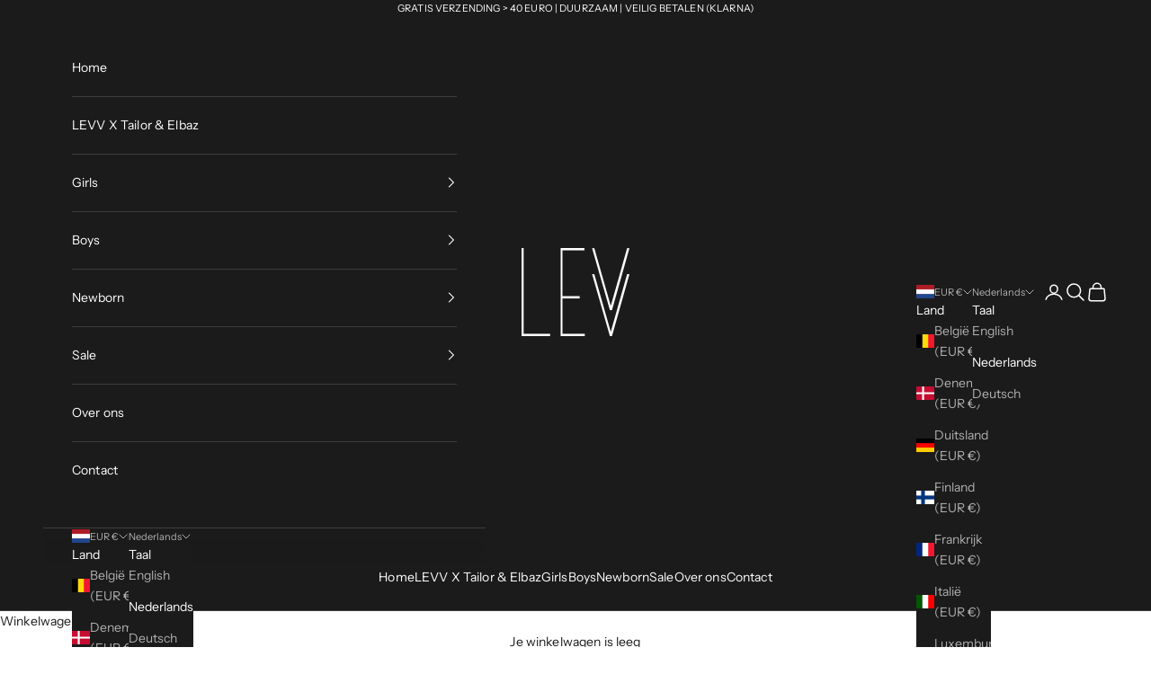

--- FILE ---
content_type: text/html; charset=utf-8
request_url: https://levvlabels.nl/collections/jackets
body_size: 42267
content:
<!doctype html>

<html lang="nl" dir="ltr">
  <head>
    <meta charset="utf-8">
    <meta name="viewport" content="width=device-width, initial-scale=1.0, height=device-height, minimum-scale=1.0, maximum-scale=5.0">

    <title>Girls - Jackets</title><link rel="canonical" href="https://levvlabels.nl/collections/jackets"><link rel="shortcut icon" href="//levvlabels.nl/cdn/shop/files/Levv_Icoontje.png?v=1638279647&width=96">
      <link rel="apple-touch-icon" href="//levvlabels.nl/cdn/shop/files/Levv_Icoontje.png?v=1638279647&width=180"><link rel="preconnect" href="https://fonts.shopifycdn.com" crossorigin><link rel="preload" href="//levvlabels.nl/cdn/fonts/instrument_sans/instrumentsans_n4.db86542ae5e1596dbdb28c279ae6c2086c4c5bfa.woff2" as="font" type="font/woff2" crossorigin><link rel="preload" href="//levvlabels.nl/cdn/fonts/instrument_sans/instrumentsans_n4.db86542ae5e1596dbdb28c279ae6c2086c4c5bfa.woff2" as="font" type="font/woff2" crossorigin><meta property="og:type" content="website">
  <meta property="og:title" content="Girls - Jackets"><meta property="og:url" content="https://levvlabels.nl/collections/jackets">
<meta property="og:site_name" content="LEVV Labels"><meta name="twitter:card" content="summary"><meta name="twitter:title" content="Girls - Jackets">
  <meta name="twitter:description" content=""><script async crossorigin fetchpriority="high" src="/cdn/shopifycloud/importmap-polyfill/es-modules-shim.2.4.0.js"></script>
<script type="application/ld+json">
  {
    "@context": "https://schema.org",
    "@type": "BreadcrumbList",
    "itemListElement": [{
        "@type": "ListItem",
        "position": 1,
        "name": "Start",
        "item": "https://levvlabels.nl"
      },{
            "@type": "ListItem",
            "position": 2,
            "name": "Girls - Jackets",
            "item": "https://levvlabels.nl/collections/jackets"
          }]
  }
</script><style>/* Typography (heading) */
  @font-face {
  font-family: "Instrument Sans";
  font-weight: 400;
  font-style: normal;
  font-display: fallback;
  src: url("//levvlabels.nl/cdn/fonts/instrument_sans/instrumentsans_n4.db86542ae5e1596dbdb28c279ae6c2086c4c5bfa.woff2") format("woff2"),
       url("//levvlabels.nl/cdn/fonts/instrument_sans/instrumentsans_n4.510f1b081e58d08c30978f465518799851ef6d8b.woff") format("woff");
}

@font-face {
  font-family: "Instrument Sans";
  font-weight: 400;
  font-style: italic;
  font-display: fallback;
  src: url("//levvlabels.nl/cdn/fonts/instrument_sans/instrumentsans_i4.028d3c3cd8d085648c808ceb20cd2fd1eb3560e5.woff2") format("woff2"),
       url("//levvlabels.nl/cdn/fonts/instrument_sans/instrumentsans_i4.7e90d82df8dee29a99237cd19cc529d2206706a2.woff") format("woff");
}

/* Typography (body) */
  @font-face {
  font-family: "Instrument Sans";
  font-weight: 400;
  font-style: normal;
  font-display: fallback;
  src: url("//levvlabels.nl/cdn/fonts/instrument_sans/instrumentsans_n4.db86542ae5e1596dbdb28c279ae6c2086c4c5bfa.woff2") format("woff2"),
       url("//levvlabels.nl/cdn/fonts/instrument_sans/instrumentsans_n4.510f1b081e58d08c30978f465518799851ef6d8b.woff") format("woff");
}

@font-face {
  font-family: "Instrument Sans";
  font-weight: 400;
  font-style: italic;
  font-display: fallback;
  src: url("//levvlabels.nl/cdn/fonts/instrument_sans/instrumentsans_i4.028d3c3cd8d085648c808ceb20cd2fd1eb3560e5.woff2") format("woff2"),
       url("//levvlabels.nl/cdn/fonts/instrument_sans/instrumentsans_i4.7e90d82df8dee29a99237cd19cc529d2206706a2.woff") format("woff");
}

@font-face {
  font-family: "Instrument Sans";
  font-weight: 700;
  font-style: normal;
  font-display: fallback;
  src: url("//levvlabels.nl/cdn/fonts/instrument_sans/instrumentsans_n7.e4ad9032e203f9a0977786c356573ced65a7419a.woff2") format("woff2"),
       url("//levvlabels.nl/cdn/fonts/instrument_sans/instrumentsans_n7.b9e40f166fb7639074ba34738101a9d2990bb41a.woff") format("woff");
}

@font-face {
  font-family: "Instrument Sans";
  font-weight: 700;
  font-style: italic;
  font-display: fallback;
  src: url("//levvlabels.nl/cdn/fonts/instrument_sans/instrumentsans_i7.d6063bb5d8f9cbf96eace9e8801697c54f363c6a.woff2") format("woff2"),
       url("//levvlabels.nl/cdn/fonts/instrument_sans/instrumentsans_i7.ce33afe63f8198a3ac4261b826b560103542cd36.woff") format("woff");
}

:root {
    /* Container */
    --container-max-width: 100%;
    --container-xxs-max-width: 27.5rem; /* 440px */
    --container-xs-max-width: 42.5rem; /* 680px */
    --container-sm-max-width: 61.25rem; /* 980px */
    --container-md-max-width: 71.875rem; /* 1150px */
    --container-lg-max-width: 78.75rem; /* 1260px */
    --container-xl-max-width: 85rem; /* 1360px */
    --container-gutter: 1.25rem;

    --section-vertical-spacing: 2.25rem;
    --section-vertical-spacing-tight:2.5rem;

    --section-stack-gap:1.75rem;
    --section-stack-gap-tight:1.75rem;

    /* Form settings */
    --form-gap: 1.25rem; /* Gap between fieldset and submit button */
    --fieldset-gap: 1rem; /* Gap between each form input within a fieldset */
    --form-control-gap: 0.625rem; /* Gap between input and label (ignored for floating label) */
    --checkbox-control-gap: 0.75rem; /* Horizontal gap between checkbox and its associated label */
    --input-padding-block: 0.65rem; /* Vertical padding for input, textarea and native select */
    --input-padding-inline: 0.8rem; /* Horizontal padding for input, textarea and native select */
    --checkbox-size: 0.875rem; /* Size (width and height) for checkbox */

    /* Other sizes */
    --sticky-area-height: calc(var(--announcement-bar-is-sticky, 0) * var(--announcement-bar-height, 0px) + var(--header-is-sticky, 0) * var(--header-is-visible, 1) * var(--header-height, 0px));

    /* RTL support */
    --transform-logical-flip: 1;
    --transform-origin-start: left;
    --transform-origin-end: right;

    /**
     * ---------------------------------------------------------------------
     * TYPOGRAPHY
     * ---------------------------------------------------------------------
     */

    /* Font properties */
    --heading-font-family: "Instrument Sans", sans-serif;
    --heading-font-weight: 400;
    --heading-font-style: normal;
    --heading-text-transform: uppercase;
    --heading-letter-spacing: 0.1em;
    --text-font-family: "Instrument Sans", sans-serif;
    --text-font-weight: 400;
    --text-font-style: normal;
    --text-letter-spacing: 0.01em;
    --button-font: var(--text-font-style) var(--text-font-weight) var(--text-sm) / 1.65 var(--text-font-family);
    --button-text-transform: uppercase;
    --button-letter-spacing: 0.1em;

    /* Font sizes */--text-heading-size-factor: 1.1;
    --text-h1: max(0.6875rem, clamp(1.375rem, 1.146341463414634rem + 0.975609756097561vw, 2rem) * var(--text-heading-size-factor));
    --text-h2: max(0.6875rem, clamp(1.25rem, 1.0670731707317074rem + 0.7804878048780488vw, 1.75rem) * var(--text-heading-size-factor));
    --text-h3: max(0.6875rem, clamp(1.125rem, 1.0335365853658536rem + 0.3902439024390244vw, 1.375rem) * var(--text-heading-size-factor));
    --text-h4: max(0.6875rem, clamp(1rem, 0.9542682926829268rem + 0.1951219512195122vw, 1.125rem) * var(--text-heading-size-factor));
    --text-h5: calc(0.875rem * var(--text-heading-size-factor));
    --text-h6: calc(0.75rem * var(--text-heading-size-factor));

    --text-xs: 0.6875rem;
    --text-sm: 0.75rem;
    --text-base: 0.75rem;
    --text-lg: 0.875rem;
    --text-xl: 1.125rem;

    /* Rounded variables (used for border radius) */
    --rounded-full: 9999px;
    --button-border-radius: 0.375rem;
    --input-border-radius: 0.375rem;

    /* Box shadow */
    --shadow-sm: 0 2px 8px rgb(0 0 0 / 0.05);
    --shadow: 0 5px 15px rgb(0 0 0 / 0.05);
    --shadow-md: 0 5px 30px rgb(0 0 0 / 0.05);
    --shadow-block: px px px rgb(var(--text-primary) / 0.0);

    /**
     * ---------------------------------------------------------------------
     * OTHER
     * ---------------------------------------------------------------------
     */

    --checkmark-svg-url: url(//levvlabels.nl/cdn/shop/t/18/assets/checkmark.svg?v=77552481021870063511729859456);
    --cursor-zoom-in-svg-url: url(//levvlabels.nl/cdn/shop/t/18/assets/cursor-zoom-in.svg?v=112480252220988712521732287991);
  }

  [dir="rtl"]:root {
    /* RTL support */
    --transform-logical-flip: -1;
    --transform-origin-start: right;
    --transform-origin-end: left;
  }

  @media screen and (min-width: 700px) {
    :root {
      /* Typography (font size) */
      --text-xs: 0.75rem;
      --text-sm: 0.8125rem;
      --text-base: 0.875rem;
      --text-lg: 1.0rem;
      --text-xl: 1.25rem;

      /* Spacing settings */
      --container-gutter: 2rem;
    }
  }

  @media screen and (min-width: 1000px) {
    :root {
      /* Spacing settings */
      --container-gutter: 3rem;

      --section-vertical-spacing: 3.5rem;
      --section-vertical-spacing-tight: 3.5rem;

      --section-stack-gap:2.5rem;
      --section-stack-gap-tight:2.5rem;
    }
  }:root {/* Overlay used for modal */
    --page-overlay: 0 0 0 / 0.4;

    /* We use the first scheme background as default */
    --page-background: ;

    /* Product colors */
    --on-sale-text: 227 44 43;
    --on-sale-badge-background: 227 44 43;
    --on-sale-badge-text: 255 255 255;
    --sold-out-badge-background: 239 239 239;
    --sold-out-badge-text: 0 0 0 / 0.65;
    --custom-badge-background: 28 28 28;
    --custom-badge-text: 255 255 255;
    --star-color: 28 28 28;

    /* Status colors */
    --success-background: 212 227 203;
    --success-text: 48 122 7;
    --warning-background: 253 241 224;
    --warning-text: 237 138 0;
    --error-background: 243 204 204;
    --error-text: 203 43 43;
  }.color-scheme--scheme-1 {
      /* Color settings */--accent: 28 28 28;
      --text-color: 28 28 28;
      --background: 255 255 255 / 1.0;
      --background-without-opacity: 255 255 255;
      --background-gradient: ;--border-color: 221 221 221;/* Button colors */
      --button-background: 28 28 28;
      --button-text-color: 255 255 255;

      /* Circled buttons */
      --circle-button-background: 255 255 255;
      --circle-button-text-color: 28 28 28;
    }.shopify-section:has(.section-spacing.color-scheme--bg-54922f2e920ba8346f6dc0fba343d673) + .shopify-section:has(.section-spacing.color-scheme--bg-54922f2e920ba8346f6dc0fba343d673:not(.bordered-section)) .section-spacing {
      padding-block-start: 0;
    }.color-scheme--scheme-2 {
      /* Color settings */--accent: 28 27 27;
      --text-color: 255 255 255;
      --background: 28 27 27 / 1.0;
      --background-without-opacity: 28 27 27;
      --background-gradient: ;--border-color: 62 61 61;/* Button colors */
      --button-background: 28 27 27;
      --button-text-color: 255 255 255;

      /* Circled buttons */
      --circle-button-background: 255 255 255;
      --circle-button-text-color: 28 28 28;
    }.shopify-section:has(.section-spacing.color-scheme--bg-8d0917e6b03279b6543259abb3de753b) + .shopify-section:has(.section-spacing.color-scheme--bg-8d0917e6b03279b6543259abb3de753b:not(.bordered-section)) .section-spacing {
      padding-block-start: 0;
    }.color-scheme--scheme-3 {
      /* Color settings */--accent: 255 255 255;
      --text-color: 255 255 255;
      --background: 28 27 27 / 1.0;
      --background-without-opacity: 28 27 27;
      --background-gradient: ;--border-color: 62 61 61;/* Button colors */
      --button-background: 255 255 255;
      --button-text-color: 28 28 28;

      /* Circled buttons */
      --circle-button-background: 255 255 255;
      --circle-button-text-color: 28 28 28;
    }.shopify-section:has(.section-spacing.color-scheme--bg-8d0917e6b03279b6543259abb3de753b) + .shopify-section:has(.section-spacing.color-scheme--bg-8d0917e6b03279b6543259abb3de753b:not(.bordered-section)) .section-spacing {
      padding-block-start: 0;
    }.color-scheme--scheme-4 {
      /* Color settings */--accent: 255 255 255;
      --text-color: 255 255 255;
      --background: 0 0 0 / 0.0;
      --background-without-opacity: 0 0 0;
      --background-gradient: ;--border-color: 255 255 255;/* Button colors */
      --button-background: 255 255 255;
      --button-text-color: 28 28 28;

      /* Circled buttons */
      --circle-button-background: 255 255 255;
      --circle-button-text-color: 28 28 28;
    }.shopify-section:has(.section-spacing.color-scheme--bg-3671eee015764974ee0aef1536023e0f) + .shopify-section:has(.section-spacing.color-scheme--bg-3671eee015764974ee0aef1536023e0f:not(.bordered-section)) .section-spacing {
      padding-block-start: 0;
    }.color-scheme--scheme-2d16dfeb-d345-4b5e-86b5-5e21844c658a {
      /* Color settings */--accent: 28 28 28;
      --text-color: 28 28 28;
      --background: 255 255 255 / 1.0;
      --background-without-opacity: 255 255 255;
      --background-gradient: ;--border-color: 221 221 221;/* Button colors */
      --button-background: 28 28 28;
      --button-text-color: 255 255 255;

      /* Circled buttons */
      --circle-button-background: 255 255 255;
      --circle-button-text-color: 28 28 28;
    }.shopify-section:has(.section-spacing.color-scheme--bg-54922f2e920ba8346f6dc0fba343d673) + .shopify-section:has(.section-spacing.color-scheme--bg-54922f2e920ba8346f6dc0fba343d673:not(.bordered-section)) .section-spacing {
      padding-block-start: 0;
    }.color-scheme--dialog {
      /* Color settings */--accent: 28 27 27;
      --text-color: 255 255 255;
      --background: 28 27 27 / 1.0;
      --background-without-opacity: 28 27 27;
      --background-gradient: ;--border-color: 62 61 61;/* Button colors */
      --button-background: 28 27 27;
      --button-text-color: 255 255 255;

      /* Circled buttons */
      --circle-button-background: 255 255 255;
      --circle-button-text-color: 28 28 28;
    }
</style><script>
  // This allows to expose several variables to the global scope, to be used in scripts
  window.themeVariables = {
    settings: {
      showPageTransition: null,
      pageType: "collection",
      moneyFormat: "€{{amount_with_comma_separator}}",
      moneyWithCurrencyFormat: "€{{amount_with_comma_separator}} EUR",
      currencyCodeEnabled: false,
      cartType: "drawer",
      staggerMenuApparition: true
    },

    strings: {
      addedToCart: "Toegevoegd aan je winkelwagen!",
      closeGallery: "Galerie sluiten",
      zoomGallery: "In-\/uitzoomen",
      errorGallery: "Afbeelding kan niet worden geladen",
      shippingEstimatorNoResults: "Sorry, we verzenden niet naar je adres.",
      shippingEstimatorOneResult: "Er is één verzendtarief voor je adres:",
      shippingEstimatorMultipleResults: "Er zijn meerdere verzendtarieven voor je adres:",
      shippingEstimatorError: "Er zijn een of meer fouten opgetreden bij het ophalen van de verzendtarieven:",
      next: "Volgende",
      previous: "Vorige"
    },

    mediaQueries: {
      'sm': 'screen and (min-width: 700px)',
      'md': 'screen and (min-width: 1000px)',
      'lg': 'screen and (min-width: 1150px)',
      'xl': 'screen and (min-width: 1400px)',
      '2xl': 'screen and (min-width: 1600px)',
      'sm-max': 'screen and (max-width: 699px)',
      'md-max': 'screen and (max-width: 999px)',
      'lg-max': 'screen and (max-width: 1149px)',
      'xl-max': 'screen and (max-width: 1399px)',
      '2xl-max': 'screen and (max-width: 1599px)',
      'motion-safe': '(prefers-reduced-motion: no-preference)',
      'motion-reduce': '(prefers-reduced-motion: reduce)',
      'supports-hover': 'screen and (pointer: fine)',
      'supports-touch': 'screen and (hover: none)'
    }
  };</script><script>
      if (!(HTMLScriptElement.supports && HTMLScriptElement.supports('importmap'))) {
        const importMapPolyfill = document.createElement('script');
        importMapPolyfill.async = true;
        importMapPolyfill.src = "//levvlabels.nl/cdn/shop/t/18/assets/es-module-shims.min.js?v=140375185335194536761729859444";

        document.head.appendChild(importMapPolyfill);
      }
    </script>

    <script type="importmap">{
        "imports": {
          "vendor": "//levvlabels.nl/cdn/shop/t/18/assets/vendor.min.js?v=97444456987200009421729859444",
          "theme": "//levvlabels.nl/cdn/shop/t/18/assets/theme.js?v=77099638235748418721729859444",
          "photoswipe": "//levvlabels.nl/cdn/shop/t/18/assets/photoswipe.min.js?v=13374349288281597431729859444"
        }
      }
    </script>

    <script type="module" src="//levvlabels.nl/cdn/shop/t/18/assets/vendor.min.js?v=97444456987200009421729859444"></script>
    <script type="module" src="//levvlabels.nl/cdn/shop/t/18/assets/theme.js?v=77099638235748418721729859444"></script>

    <script>window.performance && window.performance.mark && window.performance.mark('shopify.content_for_header.start');</script><meta name="google-site-verification" content="e5iPch5uPNkuS-G7lqzXsTwYgJGii9Kvg4ZOvNS7wNI">
<meta name="facebook-domain-verification" content="j1cmqohko1rosbv41yurc2z5t7xosb">
<meta name="facebook-domain-verification" content="pv4ryywnljcgdu4j83u67ykqjq4byz">
<meta name="facebook-domain-verification" content="4u6lw4158jnum08h62g0bxandrdhc2">
<meta name="facebook-domain-verification" content="3u35zcbg565x8bh6y53sj6q3hu0kyo">
<meta name="facebook-domain-verification" content="anyifogvl7sused8kbattu3d0q6an9">
<meta name="google-site-verification" content="KpqjT-FCnNsW-IE2qg78RCB_CVgRFwWAQO7D0CAfP28">
<meta id="shopify-digital-wallet" name="shopify-digital-wallet" content="/34918760586/digital_wallets/dialog">
<link rel="alternate" type="application/atom+xml" title="Feed" href="/collections/jackets.atom" />
<link rel="alternate" hreflang="x-default" href="https://levvlabels.nl/collections/jackets">
<link rel="alternate" hreflang="en-BE" href="https://levvlabels.be/collections/jackets">
<link rel="alternate" hreflang="nl-BE" href="https://levvlabels.be/nl/collections/jackets">
<link rel="alternate" hreflang="de-BE" href="https://levvlabels.be/de/collections/jackets">
<link rel="alternate" hreflang="nl-NL" href="https://levvlabels.nl/collections/jackets">
<link rel="alternate" hreflang="en-NL" href="https://levvlabels.nl/en/collections/jackets">
<link rel="alternate" hreflang="de-NL" href="https://levvlabels.nl/de/collections/jackets">
<link rel="alternate" type="application/json+oembed" href="https://levvlabels.nl/collections/jackets.oembed">
<script async="async" src="/checkouts/internal/preloads.js?locale=nl-NL"></script>
<script id="shopify-features" type="application/json">{"accessToken":"d48abe1ac63de655c8d85001c3531014","betas":["rich-media-storefront-analytics"],"domain":"levvlabels.nl","predictiveSearch":true,"shopId":34918760586,"locale":"nl"}</script>
<script>var Shopify = Shopify || {};
Shopify.shop = "levv-labels-b-v.myshopify.com";
Shopify.locale = "nl";
Shopify.currency = {"active":"EUR","rate":"1.0"};
Shopify.country = "NL";
Shopify.theme = {"name":"LEVV Shop new","id":174323106137,"schema_name":"Prestige","schema_version":"10.4.0","theme_store_id":855,"role":"main"};
Shopify.theme.handle = "null";
Shopify.theme.style = {"id":null,"handle":null};
Shopify.cdnHost = "levvlabels.nl/cdn";
Shopify.routes = Shopify.routes || {};
Shopify.routes.root = "/";</script>
<script type="module">!function(o){(o.Shopify=o.Shopify||{}).modules=!0}(window);</script>
<script>!function(o){function n(){var o=[];function n(){o.push(Array.prototype.slice.apply(arguments))}return n.q=o,n}var t=o.Shopify=o.Shopify||{};t.loadFeatures=n(),t.autoloadFeatures=n()}(window);</script>
<script id="shop-js-analytics" type="application/json">{"pageType":"collection"}</script>
<script defer="defer" async type="module" src="//levvlabels.nl/cdn/shopifycloud/shop-js/modules/v2/client.init-shop-cart-sync_BHF27ruw.nl.esm.js"></script>
<script defer="defer" async type="module" src="//levvlabels.nl/cdn/shopifycloud/shop-js/modules/v2/chunk.common_Dwaf6e9K.esm.js"></script>
<script type="module">
  await import("//levvlabels.nl/cdn/shopifycloud/shop-js/modules/v2/client.init-shop-cart-sync_BHF27ruw.nl.esm.js");
await import("//levvlabels.nl/cdn/shopifycloud/shop-js/modules/v2/chunk.common_Dwaf6e9K.esm.js");

  window.Shopify.SignInWithShop?.initShopCartSync?.({"fedCMEnabled":true,"windoidEnabled":true});

</script>
<script>(function() {
  var isLoaded = false;
  function asyncLoad() {
    if (isLoaded) return;
    isLoaded = true;
    var urls = ["https:\/\/shy.elfsight.com\/p\/platform.js?shop=levv-labels-b-v.myshopify.com","https:\/\/wishlisthero-assets.revampco.com\/store-front\/bundle2.js?shop=levv-labels-b-v.myshopify.com","https:\/\/cdn.xopify.com\/assets\/js\/xo-gallery-masonry.js?shop=levv-labels-b-v.myshopify.com","https:\/\/formbuilder.hulkapps.com\/skeletopapp.js?shop=levv-labels-b-v.myshopify.com","https:\/\/cdn.zigpoll.com\/zigpoll-shopify-embed.js?accountId=60a7825f281d884523031047\u0026shop=levv-labels-b-v.myshopify.com","https:\/\/zooomyapps.com\/shopthelook\/ZooomyOrderCapture.js?shop=levv-labels-b-v.myshopify.com"];
    for (var i = 0; i < urls.length; i++) {
      var s = document.createElement('script');
      s.type = 'text/javascript';
      s.async = true;
      s.src = urls[i];
      var x = document.getElementsByTagName('script')[0];
      x.parentNode.insertBefore(s, x);
    }
  };
  if(window.attachEvent) {
    window.attachEvent('onload', asyncLoad);
  } else {
    window.addEventListener('load', asyncLoad, false);
  }
})();</script>
<script id="__st">var __st={"a":34918760586,"offset":3600,"reqid":"b65f3079-b5ce-4d19-8d55-4c0b4d2da999-1768732443","pageurl":"levvlabels.nl\/collections\/jackets","u":"52eeabedb2c8","p":"collection","rtyp":"collection","rid":609496039769};</script>
<script>window.ShopifyPaypalV4VisibilityTracking = true;</script>
<script id="captcha-bootstrap">!function(){'use strict';const t='contact',e='account',n='new_comment',o=[[t,t],['blogs',n],['comments',n],[t,'customer']],c=[[e,'customer_login'],[e,'guest_login'],[e,'recover_customer_password'],[e,'create_customer']],r=t=>t.map((([t,e])=>`form[action*='/${t}']:not([data-nocaptcha='true']) input[name='form_type'][value='${e}']`)).join(','),a=t=>()=>t?[...document.querySelectorAll(t)].map((t=>t.form)):[];function s(){const t=[...o],e=r(t);return a(e)}const i='password',u='form_key',d=['recaptcha-v3-token','g-recaptcha-response','h-captcha-response',i],f=()=>{try{return window.sessionStorage}catch{return}},m='__shopify_v',_=t=>t.elements[u];function p(t,e,n=!1){try{const o=window.sessionStorage,c=JSON.parse(o.getItem(e)),{data:r}=function(t){const{data:e,action:n}=t;return t[m]||n?{data:e,action:n}:{data:t,action:n}}(c);for(const[e,n]of Object.entries(r))t.elements[e]&&(t.elements[e].value=n);n&&o.removeItem(e)}catch(o){console.error('form repopulation failed',{error:o})}}const l='form_type',E='cptcha';function T(t){t.dataset[E]=!0}const w=window,h=w.document,L='Shopify',v='ce_forms',y='captcha';let A=!1;((t,e)=>{const n=(g='f06e6c50-85a8-45c8-87d0-21a2b65856fe',I='https://cdn.shopify.com/shopifycloud/storefront-forms-hcaptcha/ce_storefront_forms_captcha_hcaptcha.v1.5.2.iife.js',D={infoText:'Beschermd door hCaptcha',privacyText:'Privacy',termsText:'Voorwaarden'},(t,e,n)=>{const o=w[L][v],c=o.bindForm;if(c)return c(t,g,e,D).then(n);var r;o.q.push([[t,g,e,D],n]),r=I,A||(h.body.append(Object.assign(h.createElement('script'),{id:'captcha-provider',async:!0,src:r})),A=!0)});var g,I,D;w[L]=w[L]||{},w[L][v]=w[L][v]||{},w[L][v].q=[],w[L][y]=w[L][y]||{},w[L][y].protect=function(t,e){n(t,void 0,e),T(t)},Object.freeze(w[L][y]),function(t,e,n,w,h,L){const[v,y,A,g]=function(t,e,n){const i=e?o:[],u=t?c:[],d=[...i,...u],f=r(d),m=r(i),_=r(d.filter((([t,e])=>n.includes(e))));return[a(f),a(m),a(_),s()]}(w,h,L),I=t=>{const e=t.target;return e instanceof HTMLFormElement?e:e&&e.form},D=t=>v().includes(t);t.addEventListener('submit',(t=>{const e=I(t);if(!e)return;const n=D(e)&&!e.dataset.hcaptchaBound&&!e.dataset.recaptchaBound,o=_(e),c=g().includes(e)&&(!o||!o.value);(n||c)&&t.preventDefault(),c&&!n&&(function(t){try{if(!f())return;!function(t){const e=f();if(!e)return;const n=_(t);if(!n)return;const o=n.value;o&&e.removeItem(o)}(t);const e=Array.from(Array(32),(()=>Math.random().toString(36)[2])).join('');!function(t,e){_(t)||t.append(Object.assign(document.createElement('input'),{type:'hidden',name:u})),t.elements[u].value=e}(t,e),function(t,e){const n=f();if(!n)return;const o=[...t.querySelectorAll(`input[type='${i}']`)].map((({name:t})=>t)),c=[...d,...o],r={};for(const[a,s]of new FormData(t).entries())c.includes(a)||(r[a]=s);n.setItem(e,JSON.stringify({[m]:1,action:t.action,data:r}))}(t,e)}catch(e){console.error('failed to persist form',e)}}(e),e.submit())}));const S=(t,e)=>{t&&!t.dataset[E]&&(n(t,e.some((e=>e===t))),T(t))};for(const o of['focusin','change'])t.addEventListener(o,(t=>{const e=I(t);D(e)&&S(e,y())}));const B=e.get('form_key'),M=e.get(l),P=B&&M;t.addEventListener('DOMContentLoaded',(()=>{const t=y();if(P)for(const e of t)e.elements[l].value===M&&p(e,B);[...new Set([...A(),...v().filter((t=>'true'===t.dataset.shopifyCaptcha))])].forEach((e=>S(e,t)))}))}(h,new URLSearchParams(w.location.search),n,t,e,['guest_login'])})(!0,!0)}();</script>
<script integrity="sha256-4kQ18oKyAcykRKYeNunJcIwy7WH5gtpwJnB7kiuLZ1E=" data-source-attribution="shopify.loadfeatures" defer="defer" src="//levvlabels.nl/cdn/shopifycloud/storefront/assets/storefront/load_feature-a0a9edcb.js" crossorigin="anonymous"></script>
<script data-source-attribution="shopify.dynamic_checkout.dynamic.init">var Shopify=Shopify||{};Shopify.PaymentButton=Shopify.PaymentButton||{isStorefrontPortableWallets:!0,init:function(){window.Shopify.PaymentButton.init=function(){};var t=document.createElement("script");t.src="https://levvlabels.nl/cdn/shopifycloud/portable-wallets/latest/portable-wallets.nl.js",t.type="module",document.head.appendChild(t)}};
</script>
<script data-source-attribution="shopify.dynamic_checkout.buyer_consent">
  function portableWalletsHideBuyerConsent(e){var t=document.getElementById("shopify-buyer-consent"),n=document.getElementById("shopify-subscription-policy-button");t&&n&&(t.classList.add("hidden"),t.setAttribute("aria-hidden","true"),n.removeEventListener("click",e))}function portableWalletsShowBuyerConsent(e){var t=document.getElementById("shopify-buyer-consent"),n=document.getElementById("shopify-subscription-policy-button");t&&n&&(t.classList.remove("hidden"),t.removeAttribute("aria-hidden"),n.addEventListener("click",e))}window.Shopify?.PaymentButton&&(window.Shopify.PaymentButton.hideBuyerConsent=portableWalletsHideBuyerConsent,window.Shopify.PaymentButton.showBuyerConsent=portableWalletsShowBuyerConsent);
</script>
<script data-source-attribution="shopify.dynamic_checkout.cart.bootstrap">document.addEventListener("DOMContentLoaded",(function(){function t(){return document.querySelector("shopify-accelerated-checkout-cart, shopify-accelerated-checkout")}if(t())Shopify.PaymentButton.init();else{new MutationObserver((function(e,n){t()&&(Shopify.PaymentButton.init(),n.disconnect())})).observe(document.body,{childList:!0,subtree:!0})}}));
</script>
<script id='scb4127' type='text/javascript' async='' src='https://levvlabels.nl/cdn/shopifycloud/privacy-banner/storefront-banner.js'></script>
<script>window.performance && window.performance.mark && window.performance.mark('shopify.content_for_header.end');</script>
<link href="//levvlabels.nl/cdn/shop/t/18/assets/theme.css?v=170825681543468771191747902285" rel="stylesheet" type="text/css" media="all" /><!-- BEGIN app block: shopify://apps/wishlist-hero/blocks/customize-style-block/a9a5079b-59e8-47cb-b659-ecf1c60b9b72 -->
<script>
  try {
    window.WishListHero_setting_theme_override = {
      
      
      
      
      
      
        HeaderFontSize : "30",
      
      
        ProductNameFontSize : "18",
      
      
        PriceFontSize : "16",
      
      t_o_f: true,
      theme_overriden_flag: true
    };
    if (typeof(window.WishListHero_setting) != "undefined" && window.WishListHero_setting) {
      window.WishListHero_setting = {
        ...window.WishListHero_setting,
        ...window.WishListHero_setting_theme_override
      };
    }
  } catch (e) {
    console.error('Error loading config', e);
  }
</script><!-- END app block --><!-- BEGIN app block: shopify://apps/smart-filter-search/blocks/app-embed/5cc1944c-3014-4a2a-af40-7d65abc0ef73 -->
<style>.spf-filter-loading #gf-products>*,.spf-filter-loading [data-globo-filter-items]>*{visibility:hidden;opacity:0}#gf-products{display:-ms-flexbox;margin-right:-15px;margin-left:-15px;padding:0;margin-bottom:0;min-width:100%;width:auto;z-index:1;position:relative;display:-webkit-box;display:flex;justify-content:left;-ms-flex-wrap:wrap;flex-wrap:wrap;height:auto!important}.gf-block-title-skeleton span{width:100%;height:12px;display:block;border-radius:5px;background:#f6f6f7}.gf-top_one .gf-block-title-skeleton span{height:22px;border-radius:2px;min-width:100px}.gf-block-title-skeleton h3::after,.gf-top_one .gf-block-content.gf-block-skeleton{display:none!important}#gf-tree .gf-label.gf-label-skeleton{height:8px;display:block;border-radius:3px!important;background:#f6f6f7}.gf-label-width-75{max-width:75%}.gf-label-width-90{max-width:90%}.gf-label-width-50{max-width:50%}</style>
<link rel="preload" href="https://cdn.shopify.com/extensions/019bc61e-e0df-75dc-ad8c-8494619f160e/smart-product-filters-608/assets/globo-filter-critical.css" as="style" onload="this.onload=null;this.rel='stylesheet'">
<noscript><link rel="stylesheet" href="https://cdn.shopify.com/extensions/019bc61e-e0df-75dc-ad8c-8494619f160e/smart-product-filters-608/assets/globo-filter-critical.css"></noscript><link href="https://cdn.shopify.com/extensions/019bc61e-e0df-75dc-ad8c-8494619f160e/smart-product-filters-608/assets/globo.filter.min.js" as="script" rel="preload">
<link rel="preconnect" href="https://filter-x1.globo.io" crossorigin>
<link rel="dns-prefetch" href="https://filter-x1.globo.io"><link href="https://cdn.shopify.com/extensions/019bc61e-e0df-75dc-ad8c-8494619f160e/smart-product-filters-608/assets/globo.filter.filter.min.js" as="script" rel="preload">
<link href="https://cdn.shopify.com/extensions/019bc61e-e0df-75dc-ad8c-8494619f160e/smart-product-filters-608/assets/globo.filter.692.min.js" as="script" rel="preload">
<link href="https://cdn.shopify.com/extensions/019bc61e-e0df-75dc-ad8c-8494619f160e/smart-product-filters-608/assets/globo.filter.themes.min.js" as="script" rel="preload">
<link href="https://cdn.shopify.com/extensions/019bc61e-e0df-75dc-ad8c-8494619f160e/smart-product-filters-608/assets/globo.filter.liquid.min.js" as="script" rel="preload">
<link href="https://cdn.shopify.com/extensions/019bc61e-e0df-75dc-ad8c-8494619f160e/smart-product-filters-608/assets/globo.filter.product.min.js" as="script" rel="preload">
<link href="//cdn.shopify.com/extensions/019bc61e-e0df-75dc-ad8c-8494619f160e/smart-product-filters-608/assets/globo.filter.css" rel="stylesheet" type="text/css" media="all" /><link rel="stylesheet" href="https://cdn.shopify.com/extensions/019bc61e-e0df-75dc-ad8c-8494619f160e/smart-product-filters-608/assets/globo.filter.slider.css" media="print" onload="this.media='all'"><meta id="search_terms_value" content="" />
<!-- BEGIN app snippet: global.variables --><script>
  window.shopCurrency = "EUR";
  window.shopCountry = "NL";
  window.shopLanguageCode = "en";

  window.currentCurrency = "EUR";
  window.currentCountry = "NL";
  window.currentLanguageCode = "nl";

  window.shopCustomer = false

  window.useCustomTreeTemplate = true;
  window.useCustomProductTemplate = true;

  window.GloboFilterRequestOrigin = "https://levvlabels.nl";
  window.GloboFilterShopifyDomain = "levv-labels-b-v.myshopify.com";
  window.GloboFilterSFAT = "";
  window.GloboFilterSFApiVersion = "2025-04";
  window.GloboFilterProxyPath = "/apps/globofilters";
  window.GloboFilterRootUrl = "";
  window.GloboFilterTranslation = {"search":{"suggestions":"Suggesties","collections":"Collecties","articles":"Blogberichten","pages":"Pagina's","product":"Product","products":"Producten","view_all":"Zoeken naar","view_all_products":"Bekijk alle producten","not_found":"Sorry, niets gevonden voor","product_not_found":"Er zijn geen producten gevonden.","no_result_keywords_suggestions_title":"Populaire zoekopdrachten","no_result_products_suggestions_title":"Het kan zijn dat je dit ook leuk vindt","zero_character_keywords_suggestions_title":"Suggestions","zero_character_popular_searches_title":"Popular searches","zero_character_products_suggestions_title":"Populaire producten"},"form":{"heading":"Zoek producten","select":"-- Selecteer --","search":"Zoeken","submit":"Zoeken","clear":"Clear"},"filter":{"filter_by":"Filteren op","clear_all":"Alles wissen","view":"Bekijk","clear":"Verwijder","in_stock":"Op voorraad","out_of_stock":"Niet op voorraad","ready_to_ship":"Klaar om te verzenden","search":"Zoekopties","choose_values":"Kies waarden"},"sort":{"sort_by":"Sorteren op","manually":"Uitgelicht","availability_in_stock_first":"Beschikbaarheid","relevance":"Relevantie","best_selling":"Meest verkocht","alphabetically_a_z":"Alfabetisch, A-Z","alphabetically_z_a":"Alfabetisch, Z-A","price_low_to_high":"Prijs, laag naar hoog","price_high_to_low":"Prijs, hoog naar laag","date_new_to_old":"Datum, nieuw naar oud","date_old_to_new":"Datum, oud naar nieuw","inventory_low_to_high":"Inventory, low to high","inventory_high_to_low":"Inventory, high to low","sale_off":"% Uitverkoop","mf-reviews-rating-ascending":"Productbeoordeling oplopend","mf-reviews-rating-descending":"Productbeoordeling aflopend","mf-reviews-rating_count-ascending":"Productbeoordelingsaantal oplopend","mf-reviews-rating_count-descending":"Aantal productbeoordelingen aflopend","mf-mm-google-shopping-custom_product-ascending":"Google: Aangepast product oplopend","mf-mm-google-shopping-custom_product-descending":"Google: Aangepast product aflopend","mf-itp-core-Quality-ascending":"Kwaliteit oplopend","mf-itp-core-Quality-descending":"Kwaliteit aflopend","vmf-mm-google-shopping-custom_label_4-ascending":"Google: Custom Label 4 ascending","vmf-mm-google-shopping-custom_label_4-descending":"Google: Custom Label 4 descending","vmf-mm-google-shopping-custom_label_3-ascending":"Google: Custom Label 3 ascending","vmf-mm-google-shopping-custom_label_3-descending":"Google: Custom Label 3 descending","vmf-mm-google-shopping-custom_label_2-ascending":"Google: Custom Label 2 ascending","vmf-mm-google-shopping-custom_label_2-descending":"Google: Custom Label 2 descending","vmf-mm-google-shopping-custom_label_1-ascending":"Google: Custom Label 1 ascending","vmf-mm-google-shopping-custom_label_1-descending":"Google: Custom Label 1 descending","vmf-mm-google-shopping-custom_label_0-ascending":"Google: Custom Label 0 ascending","vmf-mm-google-shopping-custom_label_0-descending":"Google: Custom Label 0 descending","vmf-mm-google-shopping-size_system-ascending":"Google: Size System ascending","vmf-mm-google-shopping-size_system-descending":"Google: Size System descending","vmf-mm-google-shopping-size_type-ascending":"Google: Size Type ascending","vmf-mm-google-shopping-size_type-descending":"Google: Size Type descending","vmf-mm-google-shopping-mpn-ascending":"Google: MPN ascending","vmf-mm-google-shopping-mpn-descending":"Google: MPN descending","vmf-mm-google-shopping-gender-ascending":"Google: Gender ascending","vmf-mm-google-shopping-gender-descending":"Google: Gender descending","vmf-mm-google-shopping-condition-ascending":"Google: Condition ascending","vmf-mm-google-shopping-condition-descending":"Google: Condition descending","vmf-mm-google-shopping-age_group-ascending":"Google: Age Group ascending","vmf-mm-google-shopping-age_group-descending":"Google: Age Group descending"},"product":{"add_to_cart":"In winkelwagen","unavailable":"Niet beschikbaar","sold_out":"Uitverkocht","sale":"Sale","load_more":"Meer items","limit":"Laat zien","search":"Zoek producten","no_results":"Sorry, er zijn geen producten in deze collectie."},"labels":{"193490":"Collectie","193492":"Producttype","193493":"Prijs","193494":"Percentage verkoop","193497":"Kleur","193498":"Maat","296267":"Categorie"}};
  window.isMultiCurrency =false;
  window.globoEmbedFilterAssetsUrl = 'https://cdn.shopify.com/extensions/019bc61e-e0df-75dc-ad8c-8494619f160e/smart-product-filters-608/assets/';
  window.assetsUrl = window.globoEmbedFilterAssetsUrl;
  window.GloboMoneyFormat = "€{{amount_with_comma_separator}}";
</script><!-- END app snippet -->
<script type="text/javascript" hs-ignore data-ccm-injected>
document.getElementsByTagName('html')[0].classList.add('spf-filter-loading', 'spf-has-filter');
window.enabledEmbedFilter = true;
window.sortByRelevance = false;
window.moneyFormat = "€{{amount_with_comma_separator}}";
window.GloboMoneyWithCurrencyFormat = "€{{amount_with_comma_separator}} EUR";
window.filesUrl = '//levvlabels.nl/cdn/shop/files/';
window.GloboThemesInfo ={"90987823242":{"id":90987823242,"name":"Debut","theme_store_id":796,"theme_name":"Debut"},"116517634214":{"id":116517634214,"name":"XO ASSETS - DO NOT DELETE","theme_store_id":null,"theme_name":"XO ASSETS - DO NOT DELETE","theme_version":"1.0.0"},"122450575526":{"id":122450575526,"name":"PageFly Assets - DO NOT DELETE","theme_store_id":null,"theme_name":"Themekit template theme","theme_version":"1.0.0"},"126688755878":{"id":126688755878,"name":"Copy of Prestige 7-9-21","theme_store_id":855,"theme_name":"Prestige"},"131642196211":{"id":131642196211,"name":"Globo Dev Prestige","theme_store_id":855,"theme_name":"Prestige"},"132266393843":{"id":132266393843,"name":"Copy of Prestige 21-4-22 - DO NOT DELETE","theme_store_id":855,"theme_name":"Prestige"},"90990051466":{"id":90990051466,"name":"Prestige","theme_store_id":855,"theme_name":"Prestige"},"114485821606":{"id":114485821606,"name":"Copy-28102020-LEVV","theme_store_id":855,"theme_name":"Prestige"},"114740560038":{"id":114740560038,"name":"RAO - Copy of Prestige","theme_store_id":855,"theme_name":"Prestige"},"174323106137":{"id":174323106137,"name":"LEVV Shop new","theme_store_id":855,"theme_name":"Prestige","theme_version":"10.4.0"}};



var GloboEmbedFilterConfig = {
api: {filterUrl: "https://filter-x1.globo.io/filter",searchUrl: "https://filter-x1.globo.io/search", url: "https://filter-x1.globo.io"},
shop: {
name: "LEVV Labels",
url: "https://levvlabels.nl",
domain: "levv-labels-b-v.myshopify.com",
locale: "en",
cur_locale: "nl",
predictive_search_url: "/search/suggest",
country_code: "NL",
root_url: "",
cart_url: "/cart",
search_url: "/search",
cart_add_url: "/cart/add",
search_terms_value: "",
product_image: {width: 250, height: 250},
no_image_url: "https://cdn.shopify.com/s/images/themes/product-1.png",
swatches: {"color":{"rose":{"mode":1,"color_1":"#ffeadc"},"gold":{"mode":1,"color_1":"#ffd500"}}},
swatchConfig: {"enable":true,"label":["size"]},
enableRecommendation: false,
hideOneValue: false,
newUrlStruct: true,
newUrlForSEO: false,redirects: [],
images: {},
settings: {"icon_stroke_width":1.5,"section_vertical_spacing":"sm","button_border_radius":6,"input_border_radius":6,"color_schemes":[{"error":"json not allowed for this object"},{"error":"json not allowed for this object"},{"error":"json not allowed for this object"},{"error":"json not allowed for this object"},{"error":"json not allowed for this object"}],"default_color_scheme":{"error":"json not allowed for this object"},"modal_color_scheme":{"error":"json not allowed for this object"},"product_rating_color":"#1c1c1c","product_on_sale_accent":"#e32c2b","product_sold_out_badge_background":"#efefef","product_custom_badge_background":"#1c1c1c","success_color":"#307a07","warning_color":"#ed8a00","error_color":"#cb2b2b","heading_font":{"error":"json not allowed for this object"},"heading_text_transform":"uppercase","heading_font_size_factor":1.1,"heading_letter_spacing":10,"text_font":{"error":"json not allowed for this object"},"text_font_size_mobile":12,"text_font_size_desktop":14,"text_font_letter_spacing":1,"button_text_font":"body","button_text_transform":"uppercase","button_letter_spacing":10,"currency_code_enabled":false,"show_button_transition":true,"show_image_zoom_on_hover":true,"stagger_products_apparition":true,"stagger_blog_posts_apparition":true,"stagger_menu_apparition":true,"round_color_swatches":true,"color_swatch_config":"","product_image_aspect_ratio":"natural","show_secondary_image":true,"show_vendor":false,"product_title_max_lines":0,"product_card_text_font":"heading","product_price_strategy":"from_price","product_color_display":"swatch","show_product_rating":true,"show_product_rating_if_empty":false,"product_rating_mode":"rating","show_quick_buy":true,"show_sold_out_badge":true,"show_discount":true,"discount_mode":"saving","cart_type":"drawer","cart_icon":"shopping_bag","cart_empty_cart_link":"\/collections\/all","cart_show_free_shipping_bar":true,"cart_free_shipping_threshold":"40","social_facebook":"https:\/\/www.facebook.com\/levvlabels\/","social_instagram":"https:\/\/www.instagram.com\/levv_labels\/?hl=nl","favicon":"\/\/levvlabels.nl\/cdn\/shop\/files\/Levv_Icoontje.png?v=1638279647","checkout_logo_position":"left","checkout_logo_size":"medium","checkout_body_background_color":"#fff","checkout_input_background_color_mode":"white","checkout_sidebar_background_color":"#fafafa","checkout_heading_font":"-apple-system, BlinkMacSystemFont, 'Segoe UI', Roboto, Helvetica, Arial, sans-serif, 'Apple Color Emoji', 'Segoe UI Emoji', 'Segoe UI Symbol'","checkout_body_font":"-apple-system, BlinkMacSystemFont, 'Segoe UI', Roboto, Helvetica, Arial, sans-serif, 'Apple Color Emoji', 'Segoe UI Emoji', 'Segoe UI Symbol'","checkout_accent_color":"#1878b9","checkout_button_color":"#1878b9","checkout_error_color":"#e22120","customer_layout":"customer_area"},
gridSettings: {"layout":"app","useCustomTemplate":true,"useCustomTreeTemplate":true,"skin":3,"limits":[32,48,72,96],"productsPerPage":32,"sorts":["stock-descending","best-selling","title-ascending","title-descending","price-ascending","price-descending","created-descending","created-ascending","sale-descending"],"noImageUrl":"https:\/\/cdn.shopify.com\/s\/images\/themes\/product-1.png","imageWidth":"250","imageHeight":"250","imageRatio":100,"imageSize":"250_250","alignment":"center","hideOneValue":false,"elements":["soldoutLabel","saleLabel","addToCart","swatch","price","secondImage"],"saleLabelClass":" sale-percent","saleMode":2,"gridItemClass":"spf-col-xl-3 spf-col-lg-3 spf-col-md-4 spf-col-sm-6 spf-col-6","swatchClass":"","swatchConfig":{"enable":true,"label":["size"]},"variant_redirect":false,"showSelectedVariantInfo":true},
home_filter: false,
page: "collection",
sorts: ["stock-descending","best-selling","title-ascending","title-descending","price-ascending","price-descending","created-descending","created-ascending","sale-descending"],
limits: [32,48,72,96],
cache: true,
layout: "app",
marketTaxInclusion: false,
priceTaxesIncluded: true,
customerTaxesIncluded: true,
useCustomTemplate: true,
hasQuickviewTemplate: false
},
analytic: {"enableViewProductAnalytic":true,"enableSearchAnalytic":true,"enableFilterAnalytic":true,"enableATCAnalytic":false},
taxes: [],
special_countries: null,
adjustments: false,
year_make_model: {
id: 0,
prefix: "gff_",
heading: "",
showSearchInput: false,
showClearAllBtn: false
},
filter: {
id:19349,
prefix: "gf_",
layout: 1,
useThemeFilterCss: true,
sublayout: 4,
showCount: true,
showRefine: true,
refineSettings: {"style":"square","positions":["sidebar_mobile","toolbar_desktop","toolbar_mobile"],"color":"#000000","iconColor":"#959595","bgColor":"#E8E8E8"},
isLoadMore: 2,
filter_on_search_page: true
},
search:{
enable: false,
zero_character_suggestion: false,
pages_suggestion: {enable:false,limit:5},
keywords_suggestion: {enable:true,limit:10},
articles_suggestion: {enable:false,limit:5},
layout: 1,
product_list_layout: "grid",
elements: ["vendor","price"]
},
collection: {
id:609496039769,
handle:"jackets",
sort: "created-descending",
vendor: null,
tags: null,
type: null,
term: document.getElementById("search_terms_value") != null ? document.getElementById("search_terms_value").content : "",
limit: 32,
settings: {"90990051466":{"show_collection_info":true,"show_collection_image":true,"apply_overlay":true,"show_color_swatch":false,"show_vendor":true,"collection_image_size":"small","show_sort_by":false,"show_layout_switch":false,"toolbar_position":"top","filter_position":"sidebar","filter_mode":"group","show_filter_color_swatch":false,"filter_menu":"","grid_items_per_page":12,"grid_mobile_items_per_row":"2","grid_desktop_items_per_row":3}},
products_count: 22,
enableCollectionSearch: true,
displayTotalProducts: true,
excludeTags:null,
showSelectedVariantInfo: true
},
selector: {products: ""}
}
</script>
<script>
try {GloboEmbedFilterConfig.shop.settings["default_color_scheme"] = "scheme-1";GloboEmbedFilterConfig.shop.settings["modal_color_scheme"] = "scheme-2";} catch (error) {}
</script>
<script src="https://cdn.shopify.com/extensions/019bc61e-e0df-75dc-ad8c-8494619f160e/smart-product-filters-608/assets/globo.filter.themes.min.js" defer></script><link rel="preconnect" href="https://fonts.googleapis.com">
<link rel="preconnect" href="https://fonts.gstatic.com" crossorigin>
<link href="https://fonts.googleapis.com/css?family=Nunito:400|Lato:400|Nunito:400i|Nunito:600&display=swap" rel="stylesheet"><style>.gf-block-title h3, 
.gf-block-title .h3,
.gf-form-input-inner label {
  font-size: 14px !important;
  color: #3a3a3a !important;
  text-transform: uppercase !important;
  font-weight: bold !important;
}
.gf-option-block .gf-btn-show-more{
  font-size: 14px !important;
  text-transform: none !important;
  font-weight: normal !important;
}
.gf-option-block ul li a, 
.gf-option-block ul li button, 
.gf-option-block ul li a span.gf-count,
.gf-option-block ul li button span.gf-count,
.gf-clear, 
.gf-clear-all, 
.selected-item.gf-option-label a,
.gf-form-input-inner select,
.gf-refine-toggle{
  font-size: 14px !important;
  color: #000000 !important;
  text-transform: none !important;
  font-weight: normal !important;
}

.gf-refine-toggle-mobile,
.gf-form-button-group button {
  font-size: 14px !important;
  text-transform: none !important;
  font-weight: normal !important;
  color: #3a3a3a !important;
  border: 1px solid #bfbfbf !important;
  background: #ffffff !important;
}
.gf-option-block-box-rectangle.gf-option-block ul li.gf-box-rectangle a,
.gf-option-block-box-rectangle.gf-option-block ul li.gf-box-rectangle button {
  border-color: #000000 !important;
}
.gf-option-block-box-rectangle.gf-option-block ul li.gf-box-rectangle a.checked,
.gf-option-block-box-rectangle.gf-option-block ul li.gf-box-rectangle button.checked{
  color: #fff !important;
  background-color: #000000 !important;
}
@media (min-width: 768px) {
  .gf-option-block-box-rectangle.gf-option-block ul li.gf-box-rectangle button:hover,
  .gf-option-block-box-rectangle.gf-option-block ul li.gf-box-rectangle a:hover {
    color: #fff !important;
    background-color: #000000 !important;	
  }
}
.gf-option-block.gf-option-block-select select {
  color: #000000 !important;
}

#gf-form.loaded, .gf-YMM-forms.loaded {
  background: #FFFFFF !important;
}
#gf-form h2, .gf-YMM-forms h2 {
  color: #3a3a3a !important;
}
#gf-form label, .gf-YMM-forms label{
  color: #3a3a3a !important;
}
.gf-form-input-wrapper select, 
.gf-form-input-wrapper input{
  border: 1px solid #DEDEDE !important;
  background-color: #FFFFFF !important;
  border-radius: 0px !important;
}
#gf-form .gf-form-button-group button, .gf-YMM-forms .gf-form-button-group button{
  color: #FFFFFF !important;
  background: #3a3a3a !important;
  border-radius: 0px !important;
}

.spf-product-card.spf-product-card__template-3 .spf-product__info.hover{
  background: transparent;
}
a.spf-product-card__image-wrapper{
  padding-top: 100%;
}
.h4.spf-product-card__title a{
  color: #140100;
  font-size: 15px;
  font-family: "Nunito", sans-serif;   font-weight: 400;  font-style: normal;
  text-transform: uppercase;
}
.h4.spf-product-card__title a:hover{
  color: #989898;
}
.spf-product-card button.spf-product__form-btn-addtocart{
  font-size: 14px;
  font-family: "Nunito", sans-serif;   font-weight: 600;   font-style: normal;   text-transform: uppercase;
}
.spf-product-card button.spf-product__form-btn-addtocart,
.spf-product-card.spf-product-card__template-4 a.open-quick-view,
.spf-product-card.spf-product-card__template-5 a.open-quick-view,
#gfqv-btn{
  color: rgba(255, 255, 255, 1) !important;
  border: 1px solid #F3F3F3 !important;
  background: rgba(41, 41, 41, 1) !important;
}
.spf-product-card button.spf-product__form-btn-addtocart:hover,
.spf-product-card.spf-product-card__template-4 a.open-quick-view:hover,
.spf-product-card.spf-product-card__template-5 a.open-quick-view:hover{
  color: #000000 !important;
  border: 1px solid #F3F3F3 !important;
  background: #F3F3F3 !important;
}
span.spf-product__label.spf-product__label-soldout{
  color: #ffffff;
  background: #989898;
}
span.spf-product__label.spf-product__label-sale{
  color: #FFFFFF;
  background: #FF0D00;
}
.spf-product-card__vendor a{
  color: #696969;
  font-size: 12px;
  font-family: "Nunito", sans-serif;   font-weight: 400;   font-style: italic; }
.spf-product-card__vendor a:hover{
  color: #b59677;
}
.spf-product-card__price-wrapper{
  font-size: 13px;
}
.spf-image-ratio{
  padding-top:100% !important;
}
.spf-product-card__oldprice,
.spf-product-card__saleprice,
.spf-product-card__price,
.gfqv-product-card__oldprice,
.gfqv-product-card__saleprice,
.gfqv-product-card__price
{
  font-size: 13px;
  font-family: "Lato", sans-serif;   font-weight: 400;   font-style: normal; }

span.spf-product-card__price, span.gfqv-product-card__price{
  color: #6A6A6A;
}
span.spf-product-card__oldprice, span.gfqv-product-card__oldprice{
  color: #858585;
}
span.spf-product-card__saleprice, span.gfqv-product-card__saleprice{
  color: #FF0D00;
}
/* Product Title */
.h4.spf-product-card__title{
    
}
.h4.spf-product-card__title a{

}

/* Product Vendor */
.spf-product-card__vendor{
    
}
.spf-product-card__vendor a{

}

/* Product Price */
.spf-product-card__price-wrapper{
    
}

/* Product Old Price */
span.spf-product-card__oldprice{
    
}

/* Product Sale Price */
span.spf-product-card__saleprice{
    
}

/* Product Regular Price */
span.spf-product-card__price{

}

/* Quickview button */
.open-quick-view{
    
}

/* Add to cart button */
button.spf-product__form-btn-addtocart{
    
}

/* Product image */
img.spf-product-card__image{
    
}

/* Sale label */
span.spf-product__label.spf-product__label.spf-product__label-sale{
    font-size: 13px;
}

/* Sold out label */
span.spf-product__label.spf-product__label.spf-product__label-soldout{
    font-size: 13px;    
}</style><script>
    window.addEventListener('globoFilterRenderSearchCompleted', function () {
      if (document.querySelector('[data-action="close-search"]') !== null) {
        document.querySelector('[data-action="close-search"]').click();
      }
      setTimeout(function(){
        document.querySelector('.gl-d-searchbox-input').focus();
      }, 600);
    });
  </script>

<script>
    window.addEventListener('globoFilterRenderSearchCompleted', function () {
      if (document.querySelector('[data-action="close-search"]') !== null) {
        document.querySelector('[data-action="close-search"]').click();
      }
      setTimeout(function(){
        document.querySelector('.gl-d-searchbox-input').focus();
      }, 600);
    });
  </script>

<style></style><script></script>
<script id="gspfProductTemplate90990051466" type="template/html">
  {%- assign swatch_options = 'Colour~~Color' | downcase | split: "~~" | uniq -%}
  {%- assign image_options  = '' | downcase | split: "~~" | uniq -%}
  {%- assign text_options   = 'Size' | downcase | split: "~~" | uniq  -%}

  {%- assign image_size     = '250x250' -%}
  {%- assign no_image = 'https://cdn.shopify.com/s/images/themes/product-1.png' -%}

  {%- assign featured_image            = product.featured_image -%}
  {%- assign product_price             = product.price -%}
  {%- assign product_compare_at_price  = product.compare_at_price -%}
  {%- assign selected_or_first_available_variant = product.selected_or_first_available_variant -%}
  {%- assign variant_url = '' -%}
      {% if product.selected_variant %}
    {% assign selected_or_first_available_variant = product.selected_variant %}
    {% assign product_price             = selected_or_first_available_variant.price %}
    {% assign product_compare_at_price  = selected_or_first_available_variant.compare_at_price %}
    {% if selected_or_first_available_variant.image %}
      {% assign featured_image = selected_or_first_available_variant.image %}
    {% endif %}
  {% endif %}
              {%- assign images_count = product.images | size -%}
<div{% if showPageData %} data-page="{{page}}"{% endif %} class="spf-col-xl-3 spf-col-lg-3 spf-col-md-4 spf-col-sm-4 spf-col-6">
    <div class="spf-product-card spf-product-card__center spf-product-card__template-5{% unless product.available %} spf-soldout{% endunless %}">
        <div class="spf-product-card__inner">
        {%- unless product.available -%}
                <span translatable class="spf-product__label spf-product__label-soldout">{{translation.product.sold_out | default: "Sold out"}}</span>
                        {%- elsif product_compare_at_price > product_price -%}
        <span translatable class="spf-product__label spf-product__label-sale sale-percent">
                        -{{ product_compare_at_price | minus: product_price | times: 100.0 | divided_by: product_compare_at_price | round }}%                    </span>
                {%- endunless -%}

        <a class="spf-product-card__image-wrapper" href="{{root_url}}{{ product.url }}{{variant_url}}" style="padding-top:100%;">
            {%- if images_count > 0 -%}
            {%- for image in product.images -%}
              <img
                data-variants="{% if image.variant_ids %}{{image.variant_ids | join: ','}}{% endif %}"
                class="gflazyload spf-product-card__image spf-product-card__image-{% if featured_image.id == image.id %}main{% elsif image.id == product.second_image.id %}secondary{% else %}hidden{% endif %}"
                srcset="[data-uri]"
                src="{{image.src | img_url: image_size}}"
                data-src="{{image.src | img_lazyload_url}}"
                data-sizes="auto"
                data-aspectratio="{{image.aspect_ratio}}"
                data-parent-fit="contain"
                alt="{{image.alt | escape}}"
              />
            {%- endfor -%}
            {% else %}
            <img data-variants="" class="gflazyload spf-product-card__image spf-product-card__image-main" src="{{no_image}}" alt="{{product.title | escape}}">
            {% endif %}
        </a>
                <div class="spf-product__swatchs_container">
          {%- for option in product.options -%}
            {%- assign optionIndex = 'option' | append: forloop.index -%}
            {%- assign optionIndexNumber = forloop.index -%}
            {%- if option.isSwatch -%}
              <div class="spf-product__swatchs">
                {%- for value in option.values -%}
                  {%- assign swatch = option.swatches[forloop.index0] -%}
                  <span data-option="{{optionIndexNumber}}" data-option-value="{{value | escape}}" class="spf-product__swatch{% if product.selected_or_first_available_variant and product.selected_or_first_available_variant[optionIndex] == value %} is-selected{% endif %}{% unless swatch.available %} soldout{% endunless %}" title="{{value | escape}}">
                    <span translatable class="spf-product__swatch-inner">
                      {%- if swatch.mode == 4 and swatch.image -%}
                        <span class="spf-product__swatch-image" style="background-image: url('{{ swatch.image | img_url: '24x' }}')"></span>
                      {%- elsif swatch.mode == 3 and swatch.image -%}
                        <span class="spf-product__swatch-image" style="background-image: url('{{ swatch.image }}')"></span>
                      {%- elsif swatch.mode == 2 and swatch.color_1 and swatch.color_2 -%}
                        <span class="spf-product__swatch-color" style="background-color: {{ swatch.color_1 }}"></span>
                        <span class="spf-product__swatch-color" style="border-right-color: {{ swatch.color_2 }}"></span>
                      {%- elsif swatch.mode == 1 and swatch.color_1 -%}
                        <span class="spf-product__swatch-color" style="background-color: {{ swatch.color_1 }}"></span>
                      {%- elsif swatch.lable -%}
                        <span class="spf-product__swatch-text">{{swatch.lable}}</span>
                      {%- else -%}
                        <span class="spf-product__swatch-text">{{value}}</span>
                      {%- endif -%}
                    </span>
                  </span>
                {%- endfor -%}
              </div>
            {%- endif -%}
          {%- endfor -%}
        </div>
                </div>

        <div class="spf-product__info">
                <div class="h4 spf-product-card__title">
            <a translatable href="{{root_url}}{{ product.url }}{{variant_url}}">{{product.title}}</a>
                    </div>
                        <div class="spf-product-card__price-wrapper">
            {%- if product_compare_at_price > product_price -%}
            <span class="spf-product-card__oldprice{% unless currencyFormat contains 'money' %} money{% endunless %}">{{ product_compare_at_price | money }}</span>
            <span class="spf-product-card__saleprice{% unless currencyFormat contains 'money' %} money{% endunless %}">{{ product_price | money }}</span>
            {% else %}
            <span class="spf-product-card__price{% unless currencyFormat contains 'money' %} money{% endunless %}">{{ product_price | money }}</span>
            {% endif %}
        </div>
                <form class="spf-product__form" action="{{ root_url }}/cart/add" method="post">
            <select name="id" class="spf-product__variants">
            {%- for variant in product.variants -%}
            <option data-option1="{{variant.option1 | escape}}" data-option2="{{variant.option2 | escape}}" data-option3="{{variant.option3 | escape}}" data-price="{{variant.price}}" data-compare_at_price="{{variant.compare_at_price}}" data-available="{{variant.available}}" data-image="{% if variant.image.src %}{{variant.image.src | img_url: image_size }}{% endif %}" {% if variant.id == selected_or_first_available_variant.id %} selected="selected" {% endif %} value="{{ variant.id }}">{{ variant.title }}</option>
            {%- endfor -%}
            </select>
                        <button translatable {% unless product.available %}disabled{% endunless %} type="submit" class="spf-product__form-btn-addtocart" data-available="{{translation.product.add_to_cart | default: "Add to cart"}}" data-soldout="{{translation.product.sold_out | default: "Sold out"}}" data-unavailable="{{translation.product.unavailable | default: "Unavailable"}}">
            <span>{% if product.available %}{{translation.product.add_to_cart | default: "Add to cart"}}{% else %}{{translation.product.sold_out | default: "Sold out"}}{% endif %}</span>
            </button>
                                </form>
        </div>
    </div>
</div>
      
</script><script id="gspfProductTemplate174323106137" type="template/html">
  {%- assign swatch_options = '' | downcase | split: "~~" | uniq -%}
  {%- assign image_options  = '' | downcase | split: "~~" | uniq -%}
  {%- assign text_options   = 'size' | downcase | split: "~~" | uniq  -%}

  {%- assign image_size     = '250x250' -%}
  {%- assign no_image = 'https://cdn.shopify.com/s/images/themes/product-1.png' -%}

  {%- assign featured_image            = product.featured_image -%}
  {%- assign product_price             = product.price -%}
  {%- assign product_compare_at_price  = product.compare_at_price -%}
  {%- assign selected_or_first_available_variant = product.selected_or_first_available_variant -%}
  {%- assign variant_url = '' -%}
      {% if product.selected_variant %}
    {% assign selected_or_first_available_variant = product.selected_variant %}
    {% assign product_price             = selected_or_first_available_variant.price %}
    {% assign product_compare_at_price  = selected_or_first_available_variant.compare_at_price %}
    {% if selected_or_first_available_variant.image %}
      {% assign featured_image = selected_or_first_available_variant.image %}
    {% endif %}
  {% endif %}
              {%- assign images_count = product.images | size -%}
<div{% if showPageData %} data-page="{{page}}"{% endif %} class="spf-col-xl-3 spf-col-lg-3 spf-col-md-4 spf-col-sm-4 spf-col-6">
    <div class="spf-product-card spf-product-card__center spf-product-card__template-3{% unless product.available %} spf-soldout{% endunless %}">
        <div class="spf-product-card__inner">
        {%- unless product.available -%}
                <span translatable class="spf-product__label spf-product__label-soldout">{{translation.product.sold_out | default: "Sold out"}}</span>
                        {%- elsif product_compare_at_price > product_price -%}
        <span translatable class="spf-product__label spf-product__label-sale sale-percent">
                    -{{ product_compare_at_price | minus: product_price | times: 100.0 | divided_by: product_compare_at_price | round }}%                  </span>
                {%- endunless -%}
                <a class="spf-product-card__image-wrapper{% if images_count > 1 %} hover-effect{% endif %}" href="{{root_url}}{{ product.url }}{{variant_url}}" style="padding-top:100%; padding-top:100%;">
          {%- if images_count > 0 -%}
            {%- for image in product.images -%}
            <img
              data-variants="{% if image.variant_ids %}{{image.variant_ids | join: ','}}{% endif %}"
              class="gflazyload spf-product-card__image spf-product-card__image-{% if featured_image.id == image.id %}main{% elsif image.id == product.second_image.id %}secondary{% else %}hidden{% endif %}"
              srcset="[data-uri]"
              src="{{image.src | img_url: image_size}}"
              data-src="{{image.src | img_lazyload_url}}"
              data-sizes="auto"
              data-aspectratio="{{image.aspect_ratio}}"
              data-parent-fit="contain"
              alt="{{image.alt | escape}}"
            />
            {%- endfor -%}
          {%- else -%}
          <img data-variants="" class="spf-product-card__image spf-product-card__image-main" src="{{no_image}}" alt="{{product.title | escape}}">
          {%- endif -%}
        </a>
        </div>
        <div class="spf-product__info  hover">
                <div class="h4 spf-product-card__title">
            <a translatable href="{{root_url}}{{ product.url }}{{variant_url}}">{{product.title}}</a>
                    </div>
                        <div class="spf-product-card__price-wrapper">
            {%- if product_compare_at_price > product_price -%}
            <span class="spf-product-card__oldprice{% unless currencyFormat contains 'money' %} money{% endunless %}">{{ product_compare_at_price | money }}</span>
            <span class="spf-product-card__saleprice{% unless currencyFormat contains 'money' %} money{% endunless %}">{{ product_price | money }}</span>
            {%- else -%}
            <span class="spf-product-card__price{% unless currencyFormat contains 'money' %} money{% endunless %}">{{ product_price | money }}</span>
            {%- endif -%}
        </div>
                          {%- for option in product.options -%}
            {%- assign optionIndex = 'option' | append: forloop.index -%}
            {%- assign optionIndexNumber = forloop.index -%}
            {%- if option.isSwatch -%}
              <div class="spf-product__swatchs">
                {%- for value in option.values -%}
                  {%- assign swatch = option.swatches[forloop.index0] -%}
                  <span data-option="{{optionIndexNumber}}" data-option-value="{{value | escape}}" class="spf-product__swatch{% if product.selected_or_first_available_variant and product.selected_or_first_available_variant[optionIndex] == value %} is-selected{% endif %}{% unless swatch.available %} soldout{% endunless %}" title="{{value | escape}}">
                    <span translatable class="spf-product__swatch-inner">
                      {%- if swatch.mode == 4 and swatch.image -%}
                        <span class="spf-product__swatch-image" style="background-image: url('{{ swatch.image | img_url: '24x' }}')"></span>
                      {%- elsif swatch.mode == 3 and swatch.image -%}
                        <span class="spf-product__swatch-image" style="background-image: url('{{ swatch.image }}')"></span>
                      {%- elsif swatch.mode == 2 and swatch.color_1 and swatch.color_2 -%}
                        <span class="spf-product__swatch-color" style="background-color: {{ swatch.color_1 }}"></span>
                        <span class="spf-product__swatch-color" style="border-right-color: {{ swatch.color_2 }}"></span>
                      {%- elsif swatch.mode == 1 and swatch.color_1 -%}
                        <span class="spf-product__swatch-color" style="background-color: {{ swatch.color_1 }}"></span>
                      {%- elsif swatch.lable -%}
                        <span class="spf-product__swatch-text">{{swatch.lable}}</span>
                      {%- else -%}
                        <span class="spf-product__swatch-text">{{value}}</span>
                      {%- endif -%}
                    </span>
                  </span>
                {%- endfor -%}
              </div>
            {%- endif -%}
          {%- endfor -%}
        
        <form class="spf-product__form" action="{{ root_url }}/cart/add" method="post">
          <select name="id" class="spf-product__variants">
          {%- for variant in product.variants -%}
          <option data-option1="{{variant.option1 | escape}}" data-option2="{{variant.option2 | escape}}" data-option3="{{variant.option3 | escape}}" data-price="{{variant.price}}" data-compare_at_price="{{variant.compare_at_price}}" data-available="{{variant.available}}" data-image="{% if variant.image.src %}{{variant.image.src | img_url: image_size }}{% endif %}" {% if variant.id == selected_or_first_available_variant.id %} selected="selected" {% endif %} value="{{ variant.id }}">{{ variant.title }}</option>
          {%- endfor -%}
          </select>
                    <button {% unless product.available %}disabled{% endunless %} type="submit" class="spf-product__form-btn-addtocart" data-available="{{translation.product.add_to_cart | default: "Add to cart"}}" data-soldout="{{translation.product.sold_out | default: "Sold out"}}" data-unavailable="{{translation.product.unavailable | default: "Unavailable"}}"><i class="fa fa-shopping-bag" aria-hidden="true"></i><span>{% if product.available %}{{translation.product.add_to_cart | default: "Add to cart"}}{% else %}{{translation.product.sold_out | default: "Sold out"}}{% endif %}</span></button>
                  </form>

        </div>
    </div>
</div>
      
</script><script id="gspfProductTemplate" type="template/html">
  {%- assign swatch_options = '' | downcase | split: "~~" | uniq -%}
  {%- assign image_options  = '' | downcase | split: "~~" | uniq -%}
  {%- assign text_options   = 'size' | downcase | split: "~~" | uniq  -%}

  {%- assign image_size     = '250x250' -%}
  {%- assign no_image = 'https://cdn.shopify.com/s/images/themes/product-1.png' -%}

  {%- assign featured_image            = product.featured_image -%}
  {%- assign product_price             = product.price -%}
  {%- assign product_compare_at_price  = product.compare_at_price -%}
  {%- assign selected_or_first_available_variant = product.selected_or_first_available_variant -%}
  {%- assign variant_url = '' -%}
      {% if product.selected_or_first_available_variant %}
    {% assign selected_or_first_available_variant = product.selected_or_first_available_variant %}
    {% assign product_price             = selected_or_first_available_variant.price %}
    {% assign product_compare_at_price  = selected_or_first_available_variant.compare_at_price %}
    {% if selected_or_first_available_variant.image %}
      {% assign featured_image = selected_or_first_available_variant.image %}
    {% endif %}
  {% endif %}
              {%- assign images_count = product.images | size -%}
<div{% if showPageData %} data-page="{{page}}"{% endif %} class="spf-col-xl-3 spf-col-lg-3 spf-col-md-4 spf-col-sm-6 spf-col-6">
    <div class="spf-product-card spf-product-card__center spf-product-card__template-3{% unless product.available %} spf-soldout{% endunless %}">
        <div class="spf-product-card__inner">
        {%- unless product.available -%}
                <span translatable class="spf-product__label spf-product__label-soldout">{{translation.product.sold_out | default: "Sold out"}}</span>
                        {%- elsif product_compare_at_price > product_price -%}
        <span translatable class="spf-product__label spf-product__label-sale sale-percent">
                    -{{ product_compare_at_price | minus: product_price | times: 100.0 | divided_by: product_compare_at_price | round }}%                  </span>
                {%- endunless -%}
                <a class="spf-product-card__image-wrapper{% if images_count > 1 %} hover-effect{% endif %}" href="{{root_url}}{{ product.url }}{{variant_url}}" style="padding-top:100%; padding-top:100%;">
          {%- if images_count > 0 -%}
            {%- for image in product.images -%}
            <img
              data-variants="{% if image.variant_ids %}{{image.variant_ids | join: ','}}{% endif %}"
              class="gflazyload spf-product-card__image spf-product-card__image-{% if featured_image.id == image.id %}main{% elsif image.id == product.second_image.id %}secondary{% else %}hidden{% endif %}"
              srcset="[data-uri]"
              src="{{image.src | img_url: image_size}}"
              data-src="{{image.src | img_lazyload_url}}"
              data-sizes="auto"
              data-aspectratio="{{image.aspect_ratio}}"
              data-parent-fit="contain"
              alt="{{image.alt | escape}}"
            />
            {%- endfor -%}
          {%- else -%}
          <img data-variants="" class="spf-product-card__image spf-product-card__image-main" src="{{no_image}}" alt="{{product.title | escape}}">
          {%- endif -%}
        </a>
        </div>
        <div class="spf-product__info  hover">
                <div class="h4 spf-product-card__title">
            <a translatable href="{{root_url}}{{ product.url }}{{variant_url}}">{{product.title}}</a>
                    </div>
                        <div class="spf-product-card__price-wrapper">
            {%- if product_compare_at_price > product_price -%}
            <span class="spf-product-card__oldprice{% unless currencyFormat contains 'money' %} money{% endunless %}">{{ product_compare_at_price | money }}</span>
            <span class="spf-product-card__saleprice{% unless currencyFormat contains 'money' %} money{% endunless %}">{{ product_price | money }}</span>
            {%- else -%}
            <span class="spf-product-card__price{% unless currencyFormat contains 'money' %} money{% endunless %}">{{ product_price | money }}</span>
            {%- endif -%}
        </div>
                          {%- for option in product.options -%}
            {%- assign optionIndex = 'option' | append: forloop.index -%}
            {%- assign optionIndexNumber = forloop.index -%}
            {%- if option.isSwatch -%}
              <div class="spf-product__swatchs">
                {%- for value in option.values -%}
                  {%- assign swatch = option.swatches[forloop.index0] -%}
                  <span data-option="{{optionIndexNumber}}" data-option-value="{{value | escape}}" class="spf-product__swatch{% if product.selected_or_first_available_variant and product.selected_or_first_available_variant[optionIndex] == value %} is-selected{% endif %}{% unless swatch.available %} soldout{% endunless %}" title="{{value | escape}}">
                    <span translatable class="spf-product__swatch-inner">
                      {%- if swatch.mode == 4 and swatch.image -%}
                        <span class="spf-product__swatch-image" style="background-image: url('{{ swatch.image | img_url: '24x' }}')"></span>
                      {%- elsif swatch.mode == 3 and swatch.image -%}
                        <span class="spf-product__swatch-image" style="background-image: url('{{ swatch.image }}')"></span>
                      {%- elsif swatch.mode == 2 and swatch.color_1 and swatch.color_2 -%}
                        <span class="spf-product__swatch-color" style="background-color: {{ swatch.color_1 }}"></span>
                        <span class="spf-product__swatch-color" style="border-right-color: {{ swatch.color_2 }}"></span>
                      {%- elsif swatch.mode == 1 and swatch.color_1 -%}
                        <span class="spf-product__swatch-color" style="background-color: {{ swatch.color_1 }}"></span>
                      {%- elsif swatch.lable -%}
                        <span class="spf-product__swatch-text">{{swatch.lable}}</span>
                      {%- else -%}
                        <span class="spf-product__swatch-text">{{value}}</span>
                      {%- endif -%}
                    </span>
                  </span>
                {%- endfor -%}
              </div>
            {%- endif -%}
          {%- endfor -%}
        
        <form class="spf-product__form" action="{{ root_url }}/cart/add" method="post">
          <select name="id" class="spf-product__variants">
          {%- for variant in product.variants -%}
          <option data-option1="{{variant.option1 | escape}}" data-option2="{{variant.option2 | escape}}" data-option3="{{variant.option3 | escape}}" data-price="{{variant.price}}" data-compare_at_price="{{variant.compare_at_price}}" data-available="{{variant.available}}" data-image="{% if variant.image.src %}{{variant.image.src | img_url: image_size }}{% endif %}" {% if variant.id == selected_or_first_available_variant.id %} selected="selected" {% endif %} value="{{ variant.id }}">{{ variant.title }}</option>
          {%- endfor -%}
          </select>
                    <button {% unless product.available %}disabled{% endunless %} type="submit" class="spf-product__form-btn-addtocart" data-available="{{translation.product.add_to_cart | default: "Add to cart"}}" data-soldout="{{translation.product.sold_out | default: "Sold out"}}" data-unavailable="{{translation.product.unavailable | default: "Unavailable"}}"><i class="fa fa-shopping-bag" aria-hidden="true"></i><span>{% if product.available %}{{translation.product.add_to_cart | default: "Add to cart"}}{% else %}{{translation.product.sold_out | default: "Sold out"}}{% endif %}</span></button>
                  </form>

        </div>
    </div>
</div>
      
</script><script id="gspfNoResultsTemplate" type="template/html"><!-- BEGIN app snippet: no_results -->

{% assign root_url = "" %}
<div class="spf-col-xl-12 spf-col-lg-12 spf-col-md-12 spf-col-sm-12">
{% if translation.product.no_results %}{{ translation.product.no_results | default: "No products found" }}{% endif %}
</div>


<!-- END app snippet --></script><script>
  const productGrid = document.querySelector('[data-globo-filter-items]')
  if(productGrid){
    if( productGrid.id ){
      productGrid.setAttribute('old-id', productGrid.id)
    }
    productGrid.id = 'gf-products';
  }
</script>
<script>if(window.AVADA_SPEED_WHITELIST){const spfs_w = new RegExp("smart-product-filter-search", 'i'); if(Array.isArray(window.AVADA_SPEED_WHITELIST)){window.AVADA_SPEED_WHITELIST.push(spfs_w);}else{window.AVADA_SPEED_WHITELIST = [spfs_w];}} </script><!-- END app block --><!-- BEGIN app block: shopify://apps/wishlist-hero/blocks/app-embed/a9a5079b-59e8-47cb-b659-ecf1c60b9b72 -->


<script type="text/javascript">
  
    window.wishlisthero_buttonProdPageClasses = [];
  
  
    window.wishlisthero_cartDotClasses = [];
  
</script>
<!-- BEGIN app snippet: extraStyles -->

<style>
  .wishlisthero-floating {
    position: absolute;
    top: 5px;
    z-index: 21;
    border-radius: 100%;
    width: fit-content;
    right: 5px;
    left: auto;
    &.wlh-left-btn {
      left: 5px !important;
      right: auto !important;
    }
    &.wlh-right-btn {
      right: 5px !important;
      left: auto !important;
    }
    
  }
  @media(min-width:1300px) {
    .product-item__link.product-item__image--margins .wishlisthero-floating, {
      
        left: 50% !important;
        margin-left: -295px;
      
    }
  }
  .MuiTypography-h1,.MuiTypography-h2,.MuiTypography-h3,.MuiTypography-h4,.MuiTypography-h5,.MuiTypography-h6,.MuiButton-root,.MuiCardHeader-title a {
    font-family: ,  !important;
  }
</style>






<!-- END app snippet -->
<!-- BEGIN app snippet: renderAssets -->

  <link rel="preload" href="https://cdn.shopify.com/extensions/019badc7-12fe-783e-9dfe-907190f91114/wishlist-hero-81/assets/default.css" as="style" onload="this.onload=null;this.rel='stylesheet'">
  <noscript><link href="//cdn.shopify.com/extensions/019badc7-12fe-783e-9dfe-907190f91114/wishlist-hero-81/assets/default.css" rel="stylesheet" type="text/css" media="all" /></noscript>
  <script defer src="https://cdn.shopify.com/extensions/019badc7-12fe-783e-9dfe-907190f91114/wishlist-hero-81/assets/default.js"></script>
<!-- END app snippet -->


<script type="text/javascript">
  try{
  
    var scr_bdl_path = "https://cdn.shopify.com/extensions/019badc7-12fe-783e-9dfe-907190f91114/wishlist-hero-81/assets/bundle2.js";
    window._wh_asset_path = scr_bdl_path.substring(0,scr_bdl_path.lastIndexOf("/")) + "/";
  

  }catch(e){ console.log(e)}
  try{

  
    window.WishListHero_setting = {"ButtonColor":"#1c1b1b","IconColor":"rgba(255, 255, 255, 1)","IconType":"Heart","ButtonTextBeforeAdding":"TOEVOEGEN AAN VERLANGLIJST","ButtonTextAfterAdding":"TOEGEVOEGD AAN VERLANGLIJSTJE","AnimationAfterAddition":"None","ButtonTextAddToCart":"VOEG TOE AAN WINKELKAR","AddedProductNotificationText":"Product succesvol toegevoegd aan verlanglijst","AddedProductToCartNotificationText":"Product succesvol toegevoegd aan winkelwagen","SharePopup_TitleText":"Share My wishlist","SharePopup_shareBtnText":"Share","SharePopup_shareHederText":"Share on Social Networks","SharePopup_shareCopyText":"Or copy Wishlist link to share","SharePopup_shareCancelBtnText":"cancel","SharePopup_shareCopyBtnText":"copy","SendEMailPopup_BtnText":"send email","SendEMailPopup_FromText":"From Name","SendEMailPopup_ToText":"To email","SendEMailPopup_BodyText":"Body","SendEMailPopup_SendBtnText":"send","SendEMailPopup_TitleText":"Send My Wislist via Email","RemoveProductMessageText":"Weet je zeker dat je dit artikel van je verlanglijst wilt verwijderen?","RemovedProductNotificationText":"Product succesvol van verlanglijst verwijderd","RemovePopupOkText":"ok","RemovePopup_HeaderText":"ARE YOU SURE?","ViewWishlistText":"Bekijk verlanglijst","EmptyWishlistText":"er zijn geen items in deze verlanglijst","BuyNowButtonText":"Buy Now","Wishlist_Title":"JE WENSENLIJSTJE","WishlistHeaderTitleAlignment":"Center","WishlistProductImageSize":"Large","PriceColor":"#1c1b1b","HeaderFontSize":"16","PriceFontSize":"16","ProductNameFontSize":"16","LaunchPointType":"header_menu","DisplayWishlistAs":"popup_window","DisplayButtonAs":"button_with_icon","PopupSize":"md","_id":"5eb3f9aac2ccdd16f633ee0f","EnableCollection":false,"EnableShare":false,"RemovePowerBy":false,"EnableFBPixel":false,"DisapleApp":false,"FloatPointPossition":"bottom_left","HeartStateToggle":true,"HeaderMenuItemsIndicator":true,"HideAddToCartButton":true,"NotificationPopupPosition":"left","WishlistButtonTextColor":"#ffffff","DisablePopupNotification":true,"DisableGuestCustomer":false,"LoginPopupContent":"Log in om uw verlanglijstje op verschillende apparaten op te slaan.","LoginPopupContentFontSize":"20","LoginPopupLoginBtnText":"Login","EnableRemoveFromWishlistAfterAddButtonText":"VERWIJDER UIT VERLANGLIJST","EnableRemoveFromWishlistAfterAdd":true,"Shop":"levv-labels-b-v.myshopify.com","shop":"levv-labels-b-v.myshopify.com","Status":"Active","Plan":"FREE"};
    if(typeof(window.WishListHero_setting_theme_override) != "undefined"){
                                                                                window.WishListHero_setting = {
                                                                                    ...window.WishListHero_setting,
                                                                                    ...window.WishListHero_setting_theme_override
                                                                                };
                                                                            }
                                                                            // Done

  

  }catch(e){ console.error('Error loading config',e); }
</script>


  <script src="https://cdn.shopify.com/extensions/019badc7-12fe-783e-9dfe-907190f91114/wishlist-hero-81/assets/bundle2.js" defer></script>



<script type="text/javascript">
  if (!window.__wishlistHeroArriveScriptLoaded) {
    window.__wishlistHeroArriveScriptLoaded = true;
    function wh_loadScript(scriptUrl) {
      const script = document.createElement('script'); script.src = scriptUrl;
      document.body.appendChild(script);
      return new Promise((res, rej) => { script.onload = function () { res(); }; script.onerror = function () { rej(); } });
    }
  }
  document.addEventListener("DOMContentLoaded", () => {
      wh_loadScript('https://cdn.shopify.com/extensions/019badc7-12fe-783e-9dfe-907190f91114/wishlist-hero-81/assets/arrive.min.js').then(function () {
          document.arrive('.wishlist-hero-custom-button', function (wishlistButton) {
              var ev = new
                  CustomEvent('wishlist-hero-add-to-custom-element', { detail: wishlistButton }); document.dispatchEvent(ev);
          });
      });
  });
</script>


<!-- BEGIN app snippet: TransArray -->
<script>
  window.WLH_reload_translations = function() {
    let _wlh_res = {};
    if (window.WishListHero_setting && window.WishListHero_setting['ThrdParty_Trans_active']) {

      
        

        window.WishListHero_setting["ButtonTextBeforeAdding"] = "";
        _wlh_res["ButtonTextBeforeAdding"] = "";
        

        window.WishListHero_setting["ButtonTextAfterAdding"] = "";
        _wlh_res["ButtonTextAfterAdding"] = "";
        

        window.WishListHero_setting["ButtonTextAddToCart"] = "";
        _wlh_res["ButtonTextAddToCart"] = "";
        

        window.WishListHero_setting["ButtonTextOutOfStock"] = "";
        _wlh_res["ButtonTextOutOfStock"] = "";
        

        window.WishListHero_setting["ButtonTextAddAllToCart"] = "";
        _wlh_res["ButtonTextAddAllToCart"] = "";
        

        window.WishListHero_setting["ButtonTextRemoveAllToCart"] = "";
        _wlh_res["ButtonTextRemoveAllToCart"] = "";
        

        window.WishListHero_setting["AddedProductNotificationText"] = "";
        _wlh_res["AddedProductNotificationText"] = "";
        

        window.WishListHero_setting["AddedProductToCartNotificationText"] = "";
        _wlh_res["AddedProductToCartNotificationText"] = "";
        

        window.WishListHero_setting["ViewCartLinkText"] = "";
        _wlh_res["ViewCartLinkText"] = "";
        

        window.WishListHero_setting["SharePopup_TitleText"] = "";
        _wlh_res["SharePopup_TitleText"] = "";
        

        window.WishListHero_setting["SharePopup_shareBtnText"] = "";
        _wlh_res["SharePopup_shareBtnText"] = "";
        

        window.WishListHero_setting["SharePopup_shareHederText"] = "";
        _wlh_res["SharePopup_shareHederText"] = "";
        

        window.WishListHero_setting["SharePopup_shareCopyText"] = "";
        _wlh_res["SharePopup_shareCopyText"] = "";
        

        window.WishListHero_setting["SharePopup_shareCancelBtnText"] = "";
        _wlh_res["SharePopup_shareCancelBtnText"] = "";
        

        window.WishListHero_setting["SharePopup_shareCopyBtnText"] = "";
        _wlh_res["SharePopup_shareCopyBtnText"] = "";
        

        window.WishListHero_setting["SendEMailPopup_BtnText"] = "";
        _wlh_res["SendEMailPopup_BtnText"] = "";
        

        window.WishListHero_setting["SendEMailPopup_FromText"] = "";
        _wlh_res["SendEMailPopup_FromText"] = "";
        

        window.WishListHero_setting["SendEMailPopup_ToText"] = "";
        _wlh_res["SendEMailPopup_ToText"] = "";
        

        window.WishListHero_setting["SendEMailPopup_BodyText"] = "";
        _wlh_res["SendEMailPopup_BodyText"] = "";
        

        window.WishListHero_setting["SendEMailPopup_SendBtnText"] = "";
        _wlh_res["SendEMailPopup_SendBtnText"] = "";
        

        window.WishListHero_setting["SendEMailPopup_SendNotificationText"] = "";
        _wlh_res["SendEMailPopup_SendNotificationText"] = "";
        

        window.WishListHero_setting["SendEMailPopup_TitleText"] = "";
        _wlh_res["SendEMailPopup_TitleText"] = "";
        

        window.WishListHero_setting["AddProductMessageText"] = "";
        _wlh_res["AddProductMessageText"] = "";
        

        window.WishListHero_setting["RemoveProductMessageText"] = "";
        _wlh_res["RemoveProductMessageText"] = "";
        

        window.WishListHero_setting["RemoveAllProductMessageText"] = "";
        _wlh_res["RemoveAllProductMessageText"] = "";
        

        window.WishListHero_setting["RemovedProductNotificationText"] = "";
        _wlh_res["RemovedProductNotificationText"] = "";
        

        window.WishListHero_setting["AddAllOutOfStockProductNotificationText"] = "";
        _wlh_res["AddAllOutOfStockProductNotificationText"] = "";
        

        window.WishListHero_setting["RemovePopupOkText"] = "";
        _wlh_res["RemovePopupOkText"] = "";
        

        window.WishListHero_setting["RemovePopup_HeaderText"] = "";
        _wlh_res["RemovePopup_HeaderText"] = "";
        

        window.WishListHero_setting["ViewWishlistText"] = "";
        _wlh_res["ViewWishlistText"] = "";
        

        window.WishListHero_setting["EmptyWishlistText"] = "";
        _wlh_res["EmptyWishlistText"] = "";
        

        window.WishListHero_setting["BuyNowButtonText"] = "";
        _wlh_res["BuyNowButtonText"] = "";
        

        window.WishListHero_setting["Wishlist_Title"] = "";
        _wlh_res["Wishlist_Title"] = "";
        

        window.WishListHero_setting["LoginPopupContent"] = "";
        _wlh_res["LoginPopupContent"] = "";
        

        window.WishListHero_setting["LoginPopupLoginBtnText"] = "";
        _wlh_res["LoginPopupLoginBtnText"] = "";
        

        window.WishListHero_setting["EnableRemoveFromWishlistAfterAddButtonText"] = "";
        _wlh_res["EnableRemoveFromWishlistAfterAddButtonText"] = "";
        

        window.WishListHero_setting["LowStockEmailSubject"] = "";
        _wlh_res["LowStockEmailSubject"] = "";
        

        window.WishListHero_setting["OnSaleEmailSubject"] = "";
        _wlh_res["OnSaleEmailSubject"] = "";
        

        window.WishListHero_setting["SharePopup_shareCopiedText"] = "";
        _wlh_res["SharePopup_shareCopiedText"] = "";
    }
    return _wlh_res;
  }
  window.WLH_reload_translations();
</script><!-- END app snippet -->

<!-- END app block --><!-- BEGIN app block: shopify://apps/pagefly-page-builder/blocks/app-embed/83e179f7-59a0-4589-8c66-c0dddf959200 -->

<!-- BEGIN app snippet: pagefly-cro-ab-testing-main -->







<script>
  ;(function () {
    const url = new URL(window.location)
    const viewParam = url.searchParams.get('view')
    if (viewParam && viewParam.includes('variant-pf-')) {
      url.searchParams.set('pf_v', viewParam)
      url.searchParams.delete('view')
      window.history.replaceState({}, '', url)
    }
  })()
</script>



<script type='module'>
  
  window.PAGEFLY_CRO = window.PAGEFLY_CRO || {}

  window.PAGEFLY_CRO['data_debug'] = {
    original_template_suffix: "all_collections",
    allow_ab_test: false,
    ab_test_start_time: 0,
    ab_test_end_time: 0,
    today_date_time: 1768732444000,
  }
  window.PAGEFLY_CRO['GA4'] = { enabled: false}
</script>

<!-- END app snippet -->








  <script src='https://cdn.shopify.com/extensions/019bb4f9-aed6-78a3-be91-e9d44663e6bf/pagefly-page-builder-215/assets/pagefly-helper.js' defer='defer'></script>

  <script src='https://cdn.shopify.com/extensions/019bb4f9-aed6-78a3-be91-e9d44663e6bf/pagefly-page-builder-215/assets/pagefly-general-helper.js' defer='defer'></script>

  <script src='https://cdn.shopify.com/extensions/019bb4f9-aed6-78a3-be91-e9d44663e6bf/pagefly-page-builder-215/assets/pagefly-snap-slider.js' defer='defer'></script>

  <script src='https://cdn.shopify.com/extensions/019bb4f9-aed6-78a3-be91-e9d44663e6bf/pagefly-page-builder-215/assets/pagefly-slideshow-v3.js' defer='defer'></script>

  <script src='https://cdn.shopify.com/extensions/019bb4f9-aed6-78a3-be91-e9d44663e6bf/pagefly-page-builder-215/assets/pagefly-slideshow-v4.js' defer='defer'></script>

  <script src='https://cdn.shopify.com/extensions/019bb4f9-aed6-78a3-be91-e9d44663e6bf/pagefly-page-builder-215/assets/pagefly-glider.js' defer='defer'></script>

  <script src='https://cdn.shopify.com/extensions/019bb4f9-aed6-78a3-be91-e9d44663e6bf/pagefly-page-builder-215/assets/pagefly-slideshow-v1-v2.js' defer='defer'></script>

  <script src='https://cdn.shopify.com/extensions/019bb4f9-aed6-78a3-be91-e9d44663e6bf/pagefly-page-builder-215/assets/pagefly-product-media.js' defer='defer'></script>

  <script src='https://cdn.shopify.com/extensions/019bb4f9-aed6-78a3-be91-e9d44663e6bf/pagefly-page-builder-215/assets/pagefly-product.js' defer='defer'></script>


<script id='pagefly-helper-data' type='application/json'>
  {
    "page_optimization": {
      "assets_prefetching": false
    },
    "elements_asset_mapper": {
      "Accordion": "https://cdn.shopify.com/extensions/019bb4f9-aed6-78a3-be91-e9d44663e6bf/pagefly-page-builder-215/assets/pagefly-accordion.js",
      "Accordion3": "https://cdn.shopify.com/extensions/019bb4f9-aed6-78a3-be91-e9d44663e6bf/pagefly-page-builder-215/assets/pagefly-accordion3.js",
      "CountDown": "https://cdn.shopify.com/extensions/019bb4f9-aed6-78a3-be91-e9d44663e6bf/pagefly-page-builder-215/assets/pagefly-countdown.js",
      "GMap1": "https://cdn.shopify.com/extensions/019bb4f9-aed6-78a3-be91-e9d44663e6bf/pagefly-page-builder-215/assets/pagefly-gmap.js",
      "GMap2": "https://cdn.shopify.com/extensions/019bb4f9-aed6-78a3-be91-e9d44663e6bf/pagefly-page-builder-215/assets/pagefly-gmap.js",
      "GMapBasicV2": "https://cdn.shopify.com/extensions/019bb4f9-aed6-78a3-be91-e9d44663e6bf/pagefly-page-builder-215/assets/pagefly-gmap.js",
      "GMapAdvancedV2": "https://cdn.shopify.com/extensions/019bb4f9-aed6-78a3-be91-e9d44663e6bf/pagefly-page-builder-215/assets/pagefly-gmap.js",
      "HTML.Video": "https://cdn.shopify.com/extensions/019bb4f9-aed6-78a3-be91-e9d44663e6bf/pagefly-page-builder-215/assets/pagefly-htmlvideo.js",
      "HTML.Video2": "https://cdn.shopify.com/extensions/019bb4f9-aed6-78a3-be91-e9d44663e6bf/pagefly-page-builder-215/assets/pagefly-htmlvideo2.js",
      "HTML.Video3": "https://cdn.shopify.com/extensions/019bb4f9-aed6-78a3-be91-e9d44663e6bf/pagefly-page-builder-215/assets/pagefly-htmlvideo2.js",
      "BackgroundVideo": "https://cdn.shopify.com/extensions/019bb4f9-aed6-78a3-be91-e9d44663e6bf/pagefly-page-builder-215/assets/pagefly-htmlvideo2.js",
      "Instagram": "https://cdn.shopify.com/extensions/019bb4f9-aed6-78a3-be91-e9d44663e6bf/pagefly-page-builder-215/assets/pagefly-instagram.js",
      "Instagram2": "https://cdn.shopify.com/extensions/019bb4f9-aed6-78a3-be91-e9d44663e6bf/pagefly-page-builder-215/assets/pagefly-instagram.js",
      "Insta3": "https://cdn.shopify.com/extensions/019bb4f9-aed6-78a3-be91-e9d44663e6bf/pagefly-page-builder-215/assets/pagefly-instagram3.js",
      "Tabs": "https://cdn.shopify.com/extensions/019bb4f9-aed6-78a3-be91-e9d44663e6bf/pagefly-page-builder-215/assets/pagefly-tab.js",
      "Tabs3": "https://cdn.shopify.com/extensions/019bb4f9-aed6-78a3-be91-e9d44663e6bf/pagefly-page-builder-215/assets/pagefly-tab3.js",
      "ProductBox": "https://cdn.shopify.com/extensions/019bb4f9-aed6-78a3-be91-e9d44663e6bf/pagefly-page-builder-215/assets/pagefly-cart.js",
      "FBPageBox2": "https://cdn.shopify.com/extensions/019bb4f9-aed6-78a3-be91-e9d44663e6bf/pagefly-page-builder-215/assets/pagefly-facebook.js",
      "FBLikeButton2": "https://cdn.shopify.com/extensions/019bb4f9-aed6-78a3-be91-e9d44663e6bf/pagefly-page-builder-215/assets/pagefly-facebook.js",
      "TwitterFeed2": "https://cdn.shopify.com/extensions/019bb4f9-aed6-78a3-be91-e9d44663e6bf/pagefly-page-builder-215/assets/pagefly-twitter.js",
      "Paragraph4": "https://cdn.shopify.com/extensions/019bb4f9-aed6-78a3-be91-e9d44663e6bf/pagefly-page-builder-215/assets/pagefly-paragraph4.js",

      "AliReviews": "https://cdn.shopify.com/extensions/019bb4f9-aed6-78a3-be91-e9d44663e6bf/pagefly-page-builder-215/assets/pagefly-3rd-elements.js",
      "BackInStock": "https://cdn.shopify.com/extensions/019bb4f9-aed6-78a3-be91-e9d44663e6bf/pagefly-page-builder-215/assets/pagefly-3rd-elements.js",
      "GloboBackInStock": "https://cdn.shopify.com/extensions/019bb4f9-aed6-78a3-be91-e9d44663e6bf/pagefly-page-builder-215/assets/pagefly-3rd-elements.js",
      "GrowaveWishlist": "https://cdn.shopify.com/extensions/019bb4f9-aed6-78a3-be91-e9d44663e6bf/pagefly-page-builder-215/assets/pagefly-3rd-elements.js",
      "InfiniteOptionsShopPad": "https://cdn.shopify.com/extensions/019bb4f9-aed6-78a3-be91-e9d44663e6bf/pagefly-page-builder-215/assets/pagefly-3rd-elements.js",
      "InkybayProductPersonalizer": "https://cdn.shopify.com/extensions/019bb4f9-aed6-78a3-be91-e9d44663e6bf/pagefly-page-builder-215/assets/pagefly-3rd-elements.js",
      "LimeSpot": "https://cdn.shopify.com/extensions/019bb4f9-aed6-78a3-be91-e9d44663e6bf/pagefly-page-builder-215/assets/pagefly-3rd-elements.js",
      "Loox": "https://cdn.shopify.com/extensions/019bb4f9-aed6-78a3-be91-e9d44663e6bf/pagefly-page-builder-215/assets/pagefly-3rd-elements.js",
      "Opinew": "https://cdn.shopify.com/extensions/019bb4f9-aed6-78a3-be91-e9d44663e6bf/pagefly-page-builder-215/assets/pagefly-3rd-elements.js",
      "Powr": "https://cdn.shopify.com/extensions/019bb4f9-aed6-78a3-be91-e9d44663e6bf/pagefly-page-builder-215/assets/pagefly-3rd-elements.js",
      "ProductReviews": "https://cdn.shopify.com/extensions/019bb4f9-aed6-78a3-be91-e9d44663e6bf/pagefly-page-builder-215/assets/pagefly-3rd-elements.js",
      "PushOwl": "https://cdn.shopify.com/extensions/019bb4f9-aed6-78a3-be91-e9d44663e6bf/pagefly-page-builder-215/assets/pagefly-3rd-elements.js",
      "ReCharge": "https://cdn.shopify.com/extensions/019bb4f9-aed6-78a3-be91-e9d44663e6bf/pagefly-page-builder-215/assets/pagefly-3rd-elements.js",
      "Rivyo": "https://cdn.shopify.com/extensions/019bb4f9-aed6-78a3-be91-e9d44663e6bf/pagefly-page-builder-215/assets/pagefly-3rd-elements.js",
      "TrackingMore": "https://cdn.shopify.com/extensions/019bb4f9-aed6-78a3-be91-e9d44663e6bf/pagefly-page-builder-215/assets/pagefly-3rd-elements.js",
      "Vitals": "https://cdn.shopify.com/extensions/019bb4f9-aed6-78a3-be91-e9d44663e6bf/pagefly-page-builder-215/assets/pagefly-3rd-elements.js",
      "Wiser": "https://cdn.shopify.com/extensions/019bb4f9-aed6-78a3-be91-e9d44663e6bf/pagefly-page-builder-215/assets/pagefly-3rd-elements.js"
    },
    "custom_elements_mapper": {
      "pf-click-action-element": "https://cdn.shopify.com/extensions/019bb4f9-aed6-78a3-be91-e9d44663e6bf/pagefly-page-builder-215/assets/pagefly-click-action-element.js",
      "pf-dialog-element": "https://cdn.shopify.com/extensions/019bb4f9-aed6-78a3-be91-e9d44663e6bf/pagefly-page-builder-215/assets/pagefly-dialog-element.js"
    }
  }
</script>


<!-- END app block --><script src="https://cdn.shopify.com/extensions/019bc61e-e0df-75dc-ad8c-8494619f160e/smart-product-filters-608/assets/globo.filter.min.js" type="text/javascript" defer="defer"></script>
<link href="https://monorail-edge.shopifysvc.com" rel="dns-prefetch">
<script>(function(){if ("sendBeacon" in navigator && "performance" in window) {try {var session_token_from_headers = performance.getEntriesByType('navigation')[0].serverTiming.find(x => x.name == '_s').description;} catch {var session_token_from_headers = undefined;}var session_cookie_matches = document.cookie.match(/_shopify_s=([^;]*)/);var session_token_from_cookie = session_cookie_matches && session_cookie_matches.length === 2 ? session_cookie_matches[1] : "";var session_token = session_token_from_headers || session_token_from_cookie || "";function handle_abandonment_event(e) {var entries = performance.getEntries().filter(function(entry) {return /monorail-edge.shopifysvc.com/.test(entry.name);});if (!window.abandonment_tracked && entries.length === 0) {window.abandonment_tracked = true;var currentMs = Date.now();var navigation_start = performance.timing.navigationStart;var payload = {shop_id: 34918760586,url: window.location.href,navigation_start,duration: currentMs - navigation_start,session_token,page_type: "collection"};window.navigator.sendBeacon("https://monorail-edge.shopifysvc.com/v1/produce", JSON.stringify({schema_id: "online_store_buyer_site_abandonment/1.1",payload: payload,metadata: {event_created_at_ms: currentMs,event_sent_at_ms: currentMs}}));}}window.addEventListener('pagehide', handle_abandonment_event);}}());</script>
<script id="web-pixels-manager-setup">(function e(e,d,r,n,o){if(void 0===o&&(o={}),!Boolean(null===(a=null===(i=window.Shopify)||void 0===i?void 0:i.analytics)||void 0===a?void 0:a.replayQueue)){var i,a;window.Shopify=window.Shopify||{};var t=window.Shopify;t.analytics=t.analytics||{};var s=t.analytics;s.replayQueue=[],s.publish=function(e,d,r){return s.replayQueue.push([e,d,r]),!0};try{self.performance.mark("wpm:start")}catch(e){}var l=function(){var e={modern:/Edge?\/(1{2}[4-9]|1[2-9]\d|[2-9]\d{2}|\d{4,})\.\d+(\.\d+|)|Firefox\/(1{2}[4-9]|1[2-9]\d|[2-9]\d{2}|\d{4,})\.\d+(\.\d+|)|Chrom(ium|e)\/(9{2}|\d{3,})\.\d+(\.\d+|)|(Maci|X1{2}).+ Version\/(15\.\d+|(1[6-9]|[2-9]\d|\d{3,})\.\d+)([,.]\d+|)( \(\w+\)|)( Mobile\/\w+|) Safari\/|Chrome.+OPR\/(9{2}|\d{3,})\.\d+\.\d+|(CPU[ +]OS|iPhone[ +]OS|CPU[ +]iPhone|CPU IPhone OS|CPU iPad OS)[ +]+(15[._]\d+|(1[6-9]|[2-9]\d|\d{3,})[._]\d+)([._]\d+|)|Android:?[ /-](13[3-9]|1[4-9]\d|[2-9]\d{2}|\d{4,})(\.\d+|)(\.\d+|)|Android.+Firefox\/(13[5-9]|1[4-9]\d|[2-9]\d{2}|\d{4,})\.\d+(\.\d+|)|Android.+Chrom(ium|e)\/(13[3-9]|1[4-9]\d|[2-9]\d{2}|\d{4,})\.\d+(\.\d+|)|SamsungBrowser\/([2-9]\d|\d{3,})\.\d+/,legacy:/Edge?\/(1[6-9]|[2-9]\d|\d{3,})\.\d+(\.\d+|)|Firefox\/(5[4-9]|[6-9]\d|\d{3,})\.\d+(\.\d+|)|Chrom(ium|e)\/(5[1-9]|[6-9]\d|\d{3,})\.\d+(\.\d+|)([\d.]+$|.*Safari\/(?![\d.]+ Edge\/[\d.]+$))|(Maci|X1{2}).+ Version\/(10\.\d+|(1[1-9]|[2-9]\d|\d{3,})\.\d+)([,.]\d+|)( \(\w+\)|)( Mobile\/\w+|) Safari\/|Chrome.+OPR\/(3[89]|[4-9]\d|\d{3,})\.\d+\.\d+|(CPU[ +]OS|iPhone[ +]OS|CPU[ +]iPhone|CPU IPhone OS|CPU iPad OS)[ +]+(10[._]\d+|(1[1-9]|[2-9]\d|\d{3,})[._]\d+)([._]\d+|)|Android:?[ /-](13[3-9]|1[4-9]\d|[2-9]\d{2}|\d{4,})(\.\d+|)(\.\d+|)|Mobile Safari.+OPR\/([89]\d|\d{3,})\.\d+\.\d+|Android.+Firefox\/(13[5-9]|1[4-9]\d|[2-9]\d{2}|\d{4,})\.\d+(\.\d+|)|Android.+Chrom(ium|e)\/(13[3-9]|1[4-9]\d|[2-9]\d{2}|\d{4,})\.\d+(\.\d+|)|Android.+(UC? ?Browser|UCWEB|U3)[ /]?(15\.([5-9]|\d{2,})|(1[6-9]|[2-9]\d|\d{3,})\.\d+)\.\d+|SamsungBrowser\/(5\.\d+|([6-9]|\d{2,})\.\d+)|Android.+MQ{2}Browser\/(14(\.(9|\d{2,})|)|(1[5-9]|[2-9]\d|\d{3,})(\.\d+|))(\.\d+|)|K[Aa][Ii]OS\/(3\.\d+|([4-9]|\d{2,})\.\d+)(\.\d+|)/},d=e.modern,r=e.legacy,n=navigator.userAgent;return n.match(d)?"modern":n.match(r)?"legacy":"unknown"}(),u="modern"===l?"modern":"legacy",c=(null!=n?n:{modern:"",legacy:""})[u],f=function(e){return[e.baseUrl,"/wpm","/b",e.hashVersion,"modern"===e.buildTarget?"m":"l",".js"].join("")}({baseUrl:d,hashVersion:r,buildTarget:u}),m=function(e){var d=e.version,r=e.bundleTarget,n=e.surface,o=e.pageUrl,i=e.monorailEndpoint;return{emit:function(e){var a=e.status,t=e.errorMsg,s=(new Date).getTime(),l=JSON.stringify({metadata:{event_sent_at_ms:s},events:[{schema_id:"web_pixels_manager_load/3.1",payload:{version:d,bundle_target:r,page_url:o,status:a,surface:n,error_msg:t},metadata:{event_created_at_ms:s}}]});if(!i)return console&&console.warn&&console.warn("[Web Pixels Manager] No Monorail endpoint provided, skipping logging."),!1;try{return self.navigator.sendBeacon.bind(self.navigator)(i,l)}catch(e){}var u=new XMLHttpRequest;try{return u.open("POST",i,!0),u.setRequestHeader("Content-Type","text/plain"),u.send(l),!0}catch(e){return console&&console.warn&&console.warn("[Web Pixels Manager] Got an unhandled error while logging to Monorail."),!1}}}}({version:r,bundleTarget:l,surface:e.surface,pageUrl:self.location.href,monorailEndpoint:e.monorailEndpoint});try{o.browserTarget=l,function(e){var d=e.src,r=e.async,n=void 0===r||r,o=e.onload,i=e.onerror,a=e.sri,t=e.scriptDataAttributes,s=void 0===t?{}:t,l=document.createElement("script"),u=document.querySelector("head"),c=document.querySelector("body");if(l.async=n,l.src=d,a&&(l.integrity=a,l.crossOrigin="anonymous"),s)for(var f in s)if(Object.prototype.hasOwnProperty.call(s,f))try{l.dataset[f]=s[f]}catch(e){}if(o&&l.addEventListener("load",o),i&&l.addEventListener("error",i),u)u.appendChild(l);else{if(!c)throw new Error("Did not find a head or body element to append the script");c.appendChild(l)}}({src:f,async:!0,onload:function(){if(!function(){var e,d;return Boolean(null===(d=null===(e=window.Shopify)||void 0===e?void 0:e.analytics)||void 0===d?void 0:d.initialized)}()){var d=window.webPixelsManager.init(e)||void 0;if(d){var r=window.Shopify.analytics;r.replayQueue.forEach((function(e){var r=e[0],n=e[1],o=e[2];d.publishCustomEvent(r,n,o)})),r.replayQueue=[],r.publish=d.publishCustomEvent,r.visitor=d.visitor,r.initialized=!0}}},onerror:function(){return m.emit({status:"failed",errorMsg:"".concat(f," has failed to load")})},sri:function(e){var d=/^sha384-[A-Za-z0-9+/=]+$/;return"string"==typeof e&&d.test(e)}(c)?c:"",scriptDataAttributes:o}),m.emit({status:"loading"})}catch(e){m.emit({status:"failed",errorMsg:(null==e?void 0:e.message)||"Unknown error"})}}})({shopId: 34918760586,storefrontBaseUrl: "https://levvlabels.nl",extensionsBaseUrl: "https://extensions.shopifycdn.com/cdn/shopifycloud/web-pixels-manager",monorailEndpoint: "https://monorail-edge.shopifysvc.com/unstable/produce_batch",surface: "storefront-renderer",enabledBetaFlags: ["2dca8a86"],webPixelsConfigList: [{"id":"2954101081","configuration":"{\"accountID\":\"RCtv8U\",\"webPixelConfig\":\"eyJlbmFibGVBZGRlZFRvQ2FydEV2ZW50cyI6IHRydWV9\"}","eventPayloadVersion":"v1","runtimeContext":"STRICT","scriptVersion":"524f6c1ee37bacdca7657a665bdca589","type":"APP","apiClientId":123074,"privacyPurposes":["ANALYTICS","MARKETING"],"dataSharingAdjustments":{"protectedCustomerApprovalScopes":["read_customer_address","read_customer_email","read_customer_name","read_customer_personal_data","read_customer_phone"]}},{"id":"961380697","configuration":"{\"config\":\"{\\\"pixel_id\\\":\\\"G-WFXX7MS9XD\\\",\\\"target_country\\\":\\\"NL\\\",\\\"gtag_events\\\":[{\\\"type\\\":\\\"begin_checkout\\\",\\\"action_label\\\":\\\"G-WFXX7MS9XD\\\"},{\\\"type\\\":\\\"search\\\",\\\"action_label\\\":\\\"G-WFXX7MS9XD\\\"},{\\\"type\\\":\\\"view_item\\\",\\\"action_label\\\":[\\\"G-WFXX7MS9XD\\\",\\\"MC-B5B495EEYB\\\"]},{\\\"type\\\":\\\"purchase\\\",\\\"action_label\\\":[\\\"G-WFXX7MS9XD\\\",\\\"MC-B5B495EEYB\\\"]},{\\\"type\\\":\\\"page_view\\\",\\\"action_label\\\":[\\\"G-WFXX7MS9XD\\\",\\\"MC-B5B495EEYB\\\"]},{\\\"type\\\":\\\"add_payment_info\\\",\\\"action_label\\\":\\\"G-WFXX7MS9XD\\\"},{\\\"type\\\":\\\"add_to_cart\\\",\\\"action_label\\\":\\\"G-WFXX7MS9XD\\\"}],\\\"enable_monitoring_mode\\\":false}\"}","eventPayloadVersion":"v1","runtimeContext":"OPEN","scriptVersion":"b2a88bafab3e21179ed38636efcd8a93","type":"APP","apiClientId":1780363,"privacyPurposes":[],"dataSharingAdjustments":{"protectedCustomerApprovalScopes":["read_customer_address","read_customer_email","read_customer_name","read_customer_personal_data","read_customer_phone"]}},{"id":"813105497","configuration":"{\"pixelCode\":\"C8Q8H4O6F3IE8B521AN0\"}","eventPayloadVersion":"v1","runtimeContext":"STRICT","scriptVersion":"22e92c2ad45662f435e4801458fb78cc","type":"APP","apiClientId":4383523,"privacyPurposes":["ANALYTICS","MARKETING","SALE_OF_DATA"],"dataSharingAdjustments":{"protectedCustomerApprovalScopes":["read_customer_address","read_customer_email","read_customer_name","read_customer_personal_data","read_customer_phone"]}},{"id":"251756889","configuration":"{\"pixel_id\":\"679912439606095\",\"pixel_type\":\"facebook_pixel\"}","eventPayloadVersion":"v1","runtimeContext":"OPEN","scriptVersion":"ca16bc87fe92b6042fbaa3acc2fbdaa6","type":"APP","apiClientId":2329312,"privacyPurposes":["ANALYTICS","MARKETING","SALE_OF_DATA"],"dataSharingAdjustments":{"protectedCustomerApprovalScopes":["read_customer_address","read_customer_email","read_customer_name","read_customer_personal_data","read_customer_phone"]}},{"id":"199229785","configuration":"{\"tagID\":\"2613693123607\"}","eventPayloadVersion":"v1","runtimeContext":"STRICT","scriptVersion":"18031546ee651571ed29edbe71a3550b","type":"APP","apiClientId":3009811,"privacyPurposes":["ANALYTICS","MARKETING","SALE_OF_DATA"],"dataSharingAdjustments":{"protectedCustomerApprovalScopes":["read_customer_address","read_customer_email","read_customer_name","read_customer_personal_data","read_customer_phone"]}},{"id":"shopify-app-pixel","configuration":"{}","eventPayloadVersion":"v1","runtimeContext":"STRICT","scriptVersion":"0450","apiClientId":"shopify-pixel","type":"APP","privacyPurposes":["ANALYTICS","MARKETING"]},{"id":"shopify-custom-pixel","eventPayloadVersion":"v1","runtimeContext":"LAX","scriptVersion":"0450","apiClientId":"shopify-pixel","type":"CUSTOM","privacyPurposes":["ANALYTICS","MARKETING"]}],isMerchantRequest: false,initData: {"shop":{"name":"LEVV Labels","paymentSettings":{"currencyCode":"EUR"},"myshopifyDomain":"levv-labels-b-v.myshopify.com","countryCode":"NL","storefrontUrl":"https:\/\/levvlabels.nl"},"customer":null,"cart":null,"checkout":null,"productVariants":[],"purchasingCompany":null},},"https://levvlabels.nl/cdn","fcfee988w5aeb613cpc8e4bc33m6693e112",{"modern":"","legacy":""},{"shopId":"34918760586","storefrontBaseUrl":"https:\/\/levvlabels.nl","extensionBaseUrl":"https:\/\/extensions.shopifycdn.com\/cdn\/shopifycloud\/web-pixels-manager","surface":"storefront-renderer","enabledBetaFlags":"[\"2dca8a86\"]","isMerchantRequest":"false","hashVersion":"fcfee988w5aeb613cpc8e4bc33m6693e112","publish":"custom","events":"[[\"page_viewed\",{}],[\"collection_viewed\",{\"collection\":{\"id\":\"609496039769\",\"title\":\"Girls - Jackets\",\"productVariants\":[{\"price\":{\"amount\":54.99,\"currencyCode\":\"EUR\"},\"product\":{\"title\":\"Jas crème | Cream\",\"vendor\":\"LEVV Labels\",\"id\":\"16041405579609\",\"untranslatedTitle\":\"Jas crème | Cream\",\"url\":\"\/products\/jacket-cream\",\"type\":\"Jacket\"},\"id\":\"57038438826329\",\"image\":{\"src\":\"\/\/levvlabels.nl\/cdn\/shop\/files\/LS261BLOEM_1003_1.jpg?v=1768033365\"},\"sku\":\"LS261BLOEM-1003-0\",\"title\":\"Cream \/ 0\",\"untranslatedTitle\":\"Cream \/ 0\"},{\"price\":{\"amount\":59.99,\"currencyCode\":\"EUR\"},\"product\":{\"title\":\"Jas crèmewit | White Cream\",\"vendor\":\"LEVV Labels\",\"id\":\"16041400533337\",\"untranslatedTitle\":\"Jas crèmewit | White Cream\",\"url\":\"\/products\/jacket-white-cream-2\",\"type\":\"Jacket\"},\"id\":\"57038425096537\",\"image\":{\"src\":\"\/\/levvlabels.nl\/cdn\/shop\/files\/LS261ARIA_1002_1.jpg?v=1768032676\"},\"sku\":\"LS261ARIA-1002-0\",\"title\":\"White Cream \/ 0\",\"untranslatedTitle\":\"White Cream \/ 0\"},{\"price\":{\"amount\":21.5,\"currencyCode\":\"EUR\"},\"product\":{\"title\":\"Jacket met strikprint | Grey Melee\",\"vendor\":\"LEVV Labels\",\"id\":\"15849259008345\",\"untranslatedTitle\":\"Jacket met strikprint | Grey Melee\",\"url\":\"\/products\/jacket-met-strikprint-grey-melee\",\"type\":\"Jacket\"},\"id\":\"56305940988249\",\"image\":{\"src\":\"\/\/levvlabels.nl\/cdn\/shop\/files\/LW254CATHY_9012_1.jpg?v=1759762247\"},\"sku\":\"LW254CATHY-9012-0\",\"title\":\"Grey Melee \/ 0\",\"untranslatedTitle\":\"Grey Melee \/ 0\"},{\"price\":{\"amount\":25.0,\"currencyCode\":\"EUR\"},\"product\":{\"title\":\"Jacket met glitter | AOP Multi Check\",\"vendor\":\"LEVV Labels\",\"id\":\"15849248260441\",\"untranslatedTitle\":\"Jacket met glitter | AOP Multi Check\",\"url\":\"\/products\/jacket-met-glitter-aop-multi-check\",\"type\":\"Jacket\"},\"id\":\"56305892295001\",\"image\":{\"src\":\"\/\/levvlabels.nl\/cdn\/shop\/files\/LW254CASSANDRA_9929_1.jpg?v=1759761676\"},\"sku\":\"LW254CASSANDRA-9929-0\",\"title\":\"AOP Multi Check \/ 0\",\"untranslatedTitle\":\"AOP Multi Check \/ 0\"},{\"price\":{\"amount\":30.0,\"currencyCode\":\"EUR\"},\"product\":{\"title\":\"Jas creme | Cotton Cream\",\"vendor\":\"LEVV Labels\",\"id\":\"15827344949593\",\"untranslatedTitle\":\"Jas creme | Cotton Cream\",\"url\":\"\/products\/jas-creme-cotton-cream\",\"type\":\"Jacket\"},\"id\":\"56230552142169\",\"image\":{\"src\":\"\/\/levvlabels.nl\/cdn\/shop\/files\/LW251VICKY_1015_1.jpg?v=1758781822\"},\"sku\":\"LW253VICKY-1015-0\",\"title\":\"Cotton Cream \/ 0\",\"untranslatedTitle\":\"Cotton Cream \/ 0\"},{\"price\":{\"amount\":20.0,\"currencyCode\":\"EUR\"},\"product\":{\"title\":\"Bodywarmer zacht roze | Faded Pink\",\"vendor\":\"LEVV Labels\",\"id\":\"15811087499609\",\"untranslatedTitle\":\"Bodywarmer zacht roze | Faded Pink\",\"url\":\"\/products\/bodywarmer-zacht-roze-faded-pink\",\"type\":\"Jacket\"},\"id\":\"56180259586393\",\"image\":{\"src\":\"\/\/levvlabels.nl\/cdn\/shop\/files\/LW252VETA_4015_1.jpg?v=1758126835\"},\"sku\":\"LW252VETA-4015-0\",\"title\":\"Faded Pink \/ 0\",\"untranslatedTitle\":\"Faded Pink \/ 0\"},{\"price\":{\"amount\":22.5,\"currencyCode\":\"EUR\"},\"product\":{\"title\":\"Gilet ruit | AOP Multi Check\",\"vendor\":\"LEVV Labels\",\"id\":\"15760567173465\",\"untranslatedTitle\":\"Gilet ruit | AOP Multi Check\",\"url\":\"\/products\/gilet-ruit-aop-multi-check\",\"type\":\"Jacket\"},\"id\":\"56044682772825\",\"image\":{\"src\":\"\/\/levvlabels.nl\/cdn\/shop\/files\/LW252VICK_9929_1.jpg?v=1756458343\"},\"sku\":\"LW252VICK-9929-0\",\"title\":\"AOP Multi Check \/ 0\",\"untranslatedTitle\":\"AOP Multi Check \/ 0\"},{\"price\":{\"amount\":21.5,\"currencyCode\":\"EUR\"},\"product\":{\"title\":\"Gilet gestreept | AOP Grey Stripe\",\"vendor\":\"LEVV Labels\",\"id\":\"15760500162905\",\"untranslatedTitle\":\"Gilet gestreept | AOP Grey Stripe\",\"url\":\"\/products\/gilet-gestreept-aop-grey-stripe\",\"type\":\"Jacket\"},\"id\":\"56044412076377\",\"image\":{\"src\":\"\/\/levvlabels.nl\/cdn\/shop\/files\/LW252TINE_9910_1.jpg?v=1756456935\"},\"sku\":\"LW252TINE-9910-6\",\"title\":\"AOP Grey Stripe \/ 6\",\"untranslatedTitle\":\"AOP Grey Stripe \/ 6\"},{\"price\":{\"amount\":20.0,\"currencyCode\":\"EUR\"},\"product\":{\"title\":\"Bodywarmer licht taupe | Light Taupe\",\"vendor\":\"LEVV Labels\",\"id\":\"15626402005337\",\"untranslatedTitle\":\"Bodywarmer licht taupe | Light Taupe\",\"url\":\"\/products\/jacket-light-taupe-1\",\"type\":\"Jacket\"},\"id\":\"55757795950937\",\"image\":{\"src\":\"\/\/levvlabels.nl\/cdn\/shop\/files\/LW253VIOLA_1014_1.jpg?v=1753116197\"},\"sku\":\"LW251VIOLA-1014-0\",\"title\":\"Light Taupe \/ 0\",\"untranslatedTitle\":\"Light Taupe \/ 0\"},{\"price\":{\"amount\":20.0,\"currencyCode\":\"EUR\"},\"product\":{\"title\":\"Gilet Créme | Sand\",\"vendor\":\"LEVV Labels\",\"id\":\"15066622296409\",\"untranslatedTitle\":\"Gilet Créme | Sand\",\"url\":\"\/products\/jacket-sand-3\",\"type\":\"Jacket\"},\"id\":\"54040256676185\",\"image\":{\"src\":\"\/\/levvlabels.nl\/cdn\/shop\/files\/LS251RHANIA_1007_1.jpg?v=1736936763\"},\"sku\":\"LS251RHANIA-1007-0\",\"title\":\"Sand \/ 0\",\"untranslatedTitle\":\"Sand \/ 0\"},{\"price\":{\"amount\":22.5,\"currencyCode\":\"EUR\"},\"product\":{\"title\":\"Jas Créme | Cotton Cream\",\"vendor\":\"LEVV Labels\",\"id\":\"15066616365401\",\"untranslatedTitle\":\"Jas Créme | Cotton Cream\",\"url\":\"\/products\/jacket-cotton-cream\",\"type\":\"Jacket\"},\"id\":\"54040250384729\",\"image\":{\"src\":\"\/\/levvlabels.nl\/cdn\/shop\/files\/LS251SITA_1015_1.jpg?v=1736936649\"},\"sku\":\"LS251SITA-1015-0\",\"title\":\"Cotton Cream \/ 0\",\"untranslatedTitle\":\"Cotton Cream \/ 0\"},{\"price\":{\"amount\":18.0,\"currencyCode\":\"EUR\"},\"product\":{\"title\":\"JACKETS | Dark Grey\",\"vendor\":\"LEVV Labels\",\"id\":\"9688622858585\",\"untranslatedTitle\":\"JACKETS | Dark Grey\",\"url\":\"\/products\/jackets-dark-grey-2\",\"type\":\"Jacket\"},\"id\":\"49384629043545\",\"image\":{\"src\":\"\/\/levvlabels.nl\/cdn\/shop\/files\/NIALW243_9004_1.jpg?v=1727512286\"},\"sku\":\"NIALW243-9004-6\",\"title\":\"Dark Grey \/ 6\",\"untranslatedTitle\":\"Dark Grey \/ 6\"},{\"price\":{\"amount\":20.0,\"currencyCode\":\"EUR\"},\"product\":{\"title\":\"JACKETS | Silver\",\"vendor\":\"LEVV Labels\",\"id\":\"9688586912089\",\"untranslatedTitle\":\"JACKETS | Silver\",\"url\":\"\/products\/jackets-silver\",\"type\":\"Jacket\"},\"id\":\"49384389771609\",\"image\":{\"src\":\"\/\/levvlabels.nl\/cdn\/shop\/files\/NESSALW243_9006_1.jpg?v=1727508535\"},\"sku\":\"NESSALW243-9006-6\",\"title\":\"Silver \/ 6\",\"untranslatedTitle\":\"Silver \/ 6\"},{\"price\":{\"amount\":18.0,\"currencyCode\":\"EUR\"},\"product\":{\"title\":\"JACKETS | Soft Grey\",\"vendor\":\"LEVV Labels\",\"id\":\"9582522007897\",\"untranslatedTitle\":\"JACKETS | Soft Grey\",\"url\":\"\/products\/jackets-soft-grey\",\"type\":\"Jacket\"},\"id\":\"49177471484249\",\"image\":{\"src\":\"\/\/levvlabels.nl\/cdn\/shop\/files\/NEELTJELW241_9009_1.jpg?v=1724731409\"},\"sku\":\"NEELTJELW241-9009-0\",\"title\":\"Soft Grey \/ 0\",\"untranslatedTitle\":\"Soft Grey \/ 0\"},{\"price\":{\"amount\":25.0,\"currencyCode\":\"EUR\"},\"product\":{\"title\":\"Denim Jacket | Light Blue Denim\",\"vendor\":\"LEVV Labels\",\"id\":\"8661815132505\",\"untranslatedTitle\":\"Denim Jacket | Light Blue Denim\",\"url\":\"\/products\/denim-jacket-light-blue-denim\",\"type\":\"Jacket\"},\"id\":\"47722044195161\",\"image\":{\"src\":\"\/\/levvlabels.nl\/cdn\/shop\/files\/KATOLS241_7018_1.jpg?v=1705923135\"},\"sku\":\"KATOLS241-7018-6\",\"title\":\"Light Blue Denim \/ 6\",\"untranslatedTitle\":\"Light Blue Denim \/ 6\"},{\"price\":{\"amount\":25.0,\"currencyCode\":\"EUR\"},\"product\":{\"title\":\"Jacket | Ivory White\",\"vendor\":\"LEVV Labels\",\"id\":\"8620840354137\",\"untranslatedTitle\":\"Jacket | Ivory White\",\"url\":\"\/products\/jacket-ivory-white-1\",\"type\":\"Jacket\"},\"id\":\"47599258501465\",\"image\":{\"src\":\"\/\/levvlabels.nl\/cdn\/shop\/files\/MITZYLS241_1005_1.jpg?v=1703734459\"},\"sku\":\"MITZYLS241-1005-0\",\"title\":\"Ivory White \/ 0\",\"untranslatedTitle\":\"Ivory White \/ 0\"},{\"price\":{\"amount\":20.0,\"currencyCode\":\"EUR\"},\"product\":{\"title\":\"JACKET | AOP Multi Graphic\",\"vendor\":\"LEVV Labels\",\"id\":\"8560457417049\",\"untranslatedTitle\":\"JACKET | AOP Multi Graphic\",\"url\":\"\/products\/jacket-aop-multi-graphic-1\",\"type\":\"Jacket\"},\"id\":\"47291414315353\",\"image\":{\"src\":\"\/\/levvlabels.nl\/cdn\/shop\/files\/FILIALW231_9918_1_8524b9c3-2dd7-4fb5-ac58-aca628607e91.jpg?v=1699951226\"},\"sku\":\"FILIALW231-9918-6\",\"title\":\"AOP Multi Graphic \/ 6\",\"untranslatedTitle\":\"AOP Multi Graphic \/ 6\"},{\"price\":{\"amount\":19.2,\"currencyCode\":\"EUR\"},\"product\":{\"title\":\"GILET | Lilac\",\"vendor\":\"LEVV Labels\",\"id\":\"8560446636377\",\"untranslatedTitle\":\"GILET | Lilac\",\"url\":\"\/products\/gilet-lilac\",\"type\":\"Jacket\"},\"id\":\"47291374764377\",\"image\":{\"src\":\"\/\/levvlabels.nl\/cdn\/shop\/files\/FLORENLW233_5004_1_cd3df919-b75e-4067-8d01-03e95c664693.jpg?v=1699954762\"},\"sku\":\"FLORENLW233-5004-6\",\"title\":\"Lilac \/ 6\",\"untranslatedTitle\":\"Lilac \/ 6\"},{\"price\":{\"amount\":16.0,\"currencyCode\":\"EUR\"},\"product\":{\"title\":\"GILET | Ivory White\",\"vendor\":\"LEVV Labels\",\"id\":\"8560425795929\",\"untranslatedTitle\":\"GILET | Ivory White\",\"url\":\"\/products\/gilet-ivory-white\",\"type\":\"Jacket\"},\"id\":\"47291295138137\",\"image\":{\"src\":\"\/\/levvlabels.nl\/cdn\/shop\/files\/FERONALW231_1005_1_6600afb5-2d6a-460e-a757-3a8660f1b956.jpg?v=1699949232\"},\"sku\":\"FERONALW231-1005-6\",\"title\":\"Ivory White \/ 6\",\"untranslatedTitle\":\"Ivory White \/ 6\"},{\"price\":{\"amount\":28.0,\"currencyCode\":\"EUR\"},\"product\":{\"title\":\"JACKET | Brown\",\"vendor\":\"LEVV Labels\",\"id\":\"8560255762777\",\"untranslatedTitle\":\"JACKET | Brown\",\"url\":\"\/products\/jacket-brown-1\",\"type\":\"Jacket\"},\"id\":\"47290665959769\",\"image\":{\"src\":\"\/\/levvlabels.nl\/cdn\/shop\/files\/FIEPKELW231_8000_1_0acce2bf-79ff-4953-93ae-544aceb01c77.jpg?v=1699961067\"},\"sku\":\"FIEPKELW231-8000-6\",\"title\":\"Brown \/ 6\",\"untranslatedTitle\":\"Brown \/ 6\"},{\"price\":{\"amount\":20.0,\"currencyCode\":\"EUR\"},\"product\":{\"title\":\"JACKET | Ivory White\",\"vendor\":\"LEVV Labels\",\"id\":\"8560133996889\",\"untranslatedTitle\":\"JACKET | Ivory White\",\"url\":\"\/products\/jacket-ivory-white\",\"type\":\"Jacket\"},\"id\":\"47290207502681\",\"image\":{\"src\":\"\/\/levvlabels.nl\/cdn\/shop\/files\/GINGERLW231_1005_1_ac3acf03-cf5d-4b03-bfe4-b6439def714d.jpg?v=1699951171\"},\"sku\":\"GINGERLW231-1005-0\",\"title\":\"Ivory White \/ 0\",\"untranslatedTitle\":\"Ivory White \/ 0\"},{\"price\":{\"amount\":24.0,\"currencyCode\":\"EUR\"},\"product\":{\"title\":\"JACKET | Sand\",\"vendor\":\"LEVV Labels\",\"id\":\"8557692977497\",\"untranslatedTitle\":\"JACKET | Sand\",\"url\":\"\/products\/jacket-sand\",\"type\":\"Jacket\"},\"id\":\"47276045762905\",\"image\":{\"src\":\"\/\/levvlabels.nl\/cdn\/shop\/files\/FELIENLW232_1007_1.jpg?v=1698174880\"},\"sku\":\"FELIENLW232-1007-6\",\"title\":\"Sand \/ 6\",\"untranslatedTitle\":\"Sand \/ 6\"}]}}]]"});</script><script>
  window.ShopifyAnalytics = window.ShopifyAnalytics || {};
  window.ShopifyAnalytics.meta = window.ShopifyAnalytics.meta || {};
  window.ShopifyAnalytics.meta.currency = 'EUR';
  var meta = {"products":[{"id":16041405579609,"gid":"gid:\/\/shopify\/Product\/16041405579609","vendor":"LEVV Labels","type":"Jacket","handle":"jacket-cream","variants":[{"id":57038438826329,"price":5499,"name":"Jas crème | Cream - Cream \/ 0","public_title":"Cream \/ 0","sku":"LS261BLOEM-1003-0"},{"id":57038438859097,"price":5499,"name":"Jas crème | Cream - Cream \/ 1","public_title":"Cream \/ 1","sku":"LS261BLOEM-1003-1"},{"id":57038438891865,"price":5499,"name":"Jas crème | Cream - Cream \/ 2","public_title":"Cream \/ 2","sku":"LS261BLOEM-1003-2"},{"id":57038438924633,"price":5499,"name":"Jas crème | Cream - Cream \/ 3","public_title":"Cream \/ 3","sku":"LS261BLOEM-1003-3"},{"id":57038438957401,"price":5499,"name":"Jas crème | Cream - Cream \/ 4","public_title":"Cream \/ 4","sku":"LS261BLOEM-1003-4"},{"id":57038438990169,"price":5499,"name":"Jas crème | Cream - Cream \/ 5","public_title":"Cream \/ 5","sku":"LS261BLOEM-1003-5"},{"id":57038439022937,"price":5499,"name":"Jas crème | Cream - Cream \/ 6","public_title":"Cream \/ 6","sku":"LS261BLOEM-1003-6"},{"id":57038439055705,"price":5499,"name":"Jas crème | Cream - Cream \/ 7","public_title":"Cream \/ 7","sku":"LS261BLOEM-1003-7"},{"id":57038439088473,"price":5499,"name":"Jas crème | Cream - Cream \/ 8","public_title":"Cream \/ 8","sku":"LS261BLOEM-1003-8"},{"id":57038439121241,"price":5499,"name":"Jas crème | Cream - Cream \/ 9","public_title":"Cream \/ 9","sku":"LS261BLOEM-1003-9"},{"id":57038439154009,"price":5499,"name":"Jas crème | Cream - Cream \/ 10","public_title":"Cream \/ 10","sku":"LS261BLOEM-1003-10"},{"id":57038439186777,"price":5499,"name":"Jas crème | Cream - Cream \/ 11","public_title":"Cream \/ 11","sku":"LS261BLOEM-1003-11"},{"id":57038439219545,"price":5499,"name":"Jas crème | Cream - Cream \/ 12","public_title":"Cream \/ 12","sku":"LS261BLOEM-1003-12"},{"id":57038439252313,"price":5499,"name":"Jas crème | Cream - Cream \/ 14","public_title":"Cream \/ 14","sku":"LS261BLOEM-1003-14"},{"id":57038439285081,"price":5499,"name":"Jas crème | Cream - Cream \/ 16","public_title":"Cream \/ 16","sku":"LS261BLOEM-1003-16"}],"remote":false},{"id":16041400533337,"gid":"gid:\/\/shopify\/Product\/16041400533337","vendor":"LEVV Labels","type":"Jacket","handle":"jacket-white-cream-2","variants":[{"id":57038425096537,"price":5999,"name":"Jas crèmewit | White Cream - White Cream \/ 0","public_title":"White Cream \/ 0","sku":"LS261ARIA-1002-0"},{"id":57038425129305,"price":5999,"name":"Jas crèmewit | White Cream - White Cream \/ 1","public_title":"White Cream \/ 1","sku":"LS261ARIA-1002-1"},{"id":57038425162073,"price":5999,"name":"Jas crèmewit | White Cream - White Cream \/ 2","public_title":"White Cream \/ 2","sku":"LS261ARIA-1002-2"},{"id":57038425194841,"price":5999,"name":"Jas crèmewit | White Cream - White Cream \/ 3","public_title":"White Cream \/ 3","sku":"LS261ARIA-1002-3"},{"id":57038425227609,"price":5999,"name":"Jas crèmewit | White Cream - White Cream \/ 4","public_title":"White Cream \/ 4","sku":"LS261ARIA-1002-4"},{"id":57038425260377,"price":5999,"name":"Jas crèmewit | White Cream - White Cream \/ 5","public_title":"White Cream \/ 5","sku":"LS261ARIA-1002-5"},{"id":57038425293145,"price":5999,"name":"Jas crèmewit | White Cream - White Cream \/ 6","public_title":"White Cream \/ 6","sku":"LS261ARIA-1002-6"},{"id":57038425325913,"price":5999,"name":"Jas crèmewit | White Cream - White Cream \/ 7","public_title":"White Cream \/ 7","sku":"LS261ARIA-1002-7"},{"id":57038425358681,"price":5999,"name":"Jas crèmewit | White Cream - White Cream \/ 8","public_title":"White Cream \/ 8","sku":"LS261ARIA-1002-8"},{"id":57038425391449,"price":5999,"name":"Jas crèmewit | White Cream - White Cream \/ 9","public_title":"White Cream \/ 9","sku":"LS261ARIA-1002-9"},{"id":57038425424217,"price":5999,"name":"Jas crèmewit | White Cream - White Cream \/ 10","public_title":"White Cream \/ 10","sku":"LS261ARIA-1002-10"},{"id":57038425456985,"price":5999,"name":"Jas crèmewit | White Cream - White Cream \/ 11","public_title":"White Cream \/ 11","sku":"LS261ARIA-1002-11"},{"id":57038425489753,"price":5999,"name":"Jas crèmewit | White Cream - White Cream \/ 12","public_title":"White Cream \/ 12","sku":"LS261ARIA-1002-12"},{"id":57038425522521,"price":5999,"name":"Jas crèmewit | White Cream - White Cream \/ 14","public_title":"White Cream \/ 14","sku":"LS261ARIA-1002-14"},{"id":57038425555289,"price":5999,"name":"Jas crèmewit | White Cream - White Cream \/ 16","public_title":"White Cream \/ 16","sku":"LS261ARIA-1002-16"}],"remote":false},{"id":15849259008345,"gid":"gid:\/\/shopify\/Product\/15849259008345","vendor":"LEVV Labels","type":"Jacket","handle":"jacket-met-strikprint-grey-melee","variants":[{"id":56305940988249,"price":2150,"name":"Jacket met strikprint | Grey Melee - Grey Melee \/ 0","public_title":"Grey Melee \/ 0","sku":"LW254CATHY-9012-0"},{"id":56305941021017,"price":2150,"name":"Jacket met strikprint | Grey Melee - Grey Melee \/ 1","public_title":"Grey Melee \/ 1","sku":"LW254CATHY-9012-1"},{"id":56305941053785,"price":2150,"name":"Jacket met strikprint | Grey Melee - Grey Melee \/ 2","public_title":"Grey Melee \/ 2","sku":"LW254CATHY-9012-2"},{"id":56305941086553,"price":2150,"name":"Jacket met strikprint | Grey Melee - Grey Melee \/ 3","public_title":"Grey Melee \/ 3","sku":"LW254CATHY-9012-3"},{"id":56305941119321,"price":2150,"name":"Jacket met strikprint | Grey Melee - Grey Melee \/ 4","public_title":"Grey Melee \/ 4","sku":"LW254CATHY-9012-4"},{"id":56305941152089,"price":2150,"name":"Jacket met strikprint | Grey Melee - Grey Melee \/ 5","public_title":"Grey Melee \/ 5","sku":"LW254CATHY-9012-5"},{"id":56305941184857,"price":2150,"name":"Jacket met strikprint | Grey Melee - Grey Melee \/ 6","public_title":"Grey Melee \/ 6","sku":"LW254CATHY-9012-6"},{"id":56305941217625,"price":2150,"name":"Jacket met strikprint | Grey Melee - Grey Melee \/ 7","public_title":"Grey Melee \/ 7","sku":"LW254CATHY-9012-7"},{"id":56305941250393,"price":2150,"name":"Jacket met strikprint | Grey Melee - Grey Melee \/ 8","public_title":"Grey Melee \/ 8","sku":"LW254CATHY-9012-8"},{"id":56305941283161,"price":2150,"name":"Jacket met strikprint | Grey Melee - Grey Melee \/ 9","public_title":"Grey Melee \/ 9","sku":"LW254CATHY-9012-9"},{"id":56305941315929,"price":2150,"name":"Jacket met strikprint | Grey Melee - Grey Melee \/ 10","public_title":"Grey Melee \/ 10","sku":"LW254CATHY-9012-10"},{"id":56305941348697,"price":2150,"name":"Jacket met strikprint | Grey Melee - Grey Melee \/ 11","public_title":"Grey Melee \/ 11","sku":"LW254CATHY-9012-11"},{"id":56305941381465,"price":2150,"name":"Jacket met strikprint | Grey Melee - Grey Melee \/ 12","public_title":"Grey Melee \/ 12","sku":"LW254CATHY-9012-12"},{"id":56305941414233,"price":2150,"name":"Jacket met strikprint | Grey Melee - Grey Melee \/ 14","public_title":"Grey Melee \/ 14","sku":"LW254CATHY-9012-14"}],"remote":false},{"id":15849248260441,"gid":"gid:\/\/shopify\/Product\/15849248260441","vendor":"LEVV Labels","type":"Jacket","handle":"jacket-met-glitter-aop-multi-check","variants":[{"id":56305892295001,"price":2500,"name":"Jacket met glitter | AOP Multi Check - AOP Multi Check \/ 0","public_title":"AOP Multi Check \/ 0","sku":"LW254CASSANDRA-9929-0"},{"id":56305892327769,"price":2500,"name":"Jacket met glitter | AOP Multi Check - AOP Multi Check \/ 1","public_title":"AOP Multi Check \/ 1","sku":"LW254CASSANDRA-9929-1"},{"id":56305892360537,"price":2500,"name":"Jacket met glitter | AOP Multi Check - AOP Multi Check \/ 2","public_title":"AOP Multi Check \/ 2","sku":"LW254CASSANDRA-9929-2"},{"id":56305892393305,"price":2500,"name":"Jacket met glitter | AOP Multi Check - AOP Multi Check \/ 3","public_title":"AOP Multi Check \/ 3","sku":"LW254CASSANDRA-9929-3"},{"id":56305892426073,"price":2500,"name":"Jacket met glitter | AOP Multi Check - AOP Multi Check \/ 4","public_title":"AOP Multi Check \/ 4","sku":"LW254CASSANDRA-9929-4"},{"id":56305892458841,"price":2500,"name":"Jacket met glitter | AOP Multi Check - AOP Multi Check \/ 5","public_title":"AOP Multi Check \/ 5","sku":"LW254CASSANDRA-9929-5"},{"id":56305892491609,"price":2500,"name":"Jacket met glitter | AOP Multi Check - AOP Multi Check \/ 6","public_title":"AOP Multi Check \/ 6","sku":"LW254CASSANDRA-9929-6"},{"id":56305892524377,"price":2500,"name":"Jacket met glitter | AOP Multi Check - AOP Multi Check \/ 7","public_title":"AOP Multi Check \/ 7","sku":"LW254CASSANDRA-9929-7"},{"id":56305892557145,"price":2500,"name":"Jacket met glitter | AOP Multi Check - AOP Multi Check \/ 8","public_title":"AOP Multi Check \/ 8","sku":"LW254CASSANDRA-9929-8"},{"id":56305892589913,"price":2500,"name":"Jacket met glitter | AOP Multi Check - AOP Multi Check \/ 9","public_title":"AOP Multi Check \/ 9","sku":"LW254CASSANDRA-9929-9"},{"id":56305892622681,"price":2500,"name":"Jacket met glitter | AOP Multi Check - AOP Multi Check \/ 10","public_title":"AOP Multi Check \/ 10","sku":"LW254CASSANDRA-9929-10"},{"id":56305892655449,"price":2500,"name":"Jacket met glitter | AOP Multi Check - AOP Multi Check \/ 11","public_title":"AOP Multi Check \/ 11","sku":"LW254CASSANDRA-9929-11"},{"id":56305892688217,"price":2500,"name":"Jacket met glitter | AOP Multi Check - AOP Multi Check \/ 12","public_title":"AOP Multi Check \/ 12","sku":"LW254CASSANDRA-9929-12"},{"id":56305892720985,"price":2500,"name":"Jacket met glitter | AOP Multi Check - AOP Multi Check \/ 14","public_title":"AOP Multi Check \/ 14","sku":"LW254CASSANDRA-9929-14"}],"remote":false},{"id":15827344949593,"gid":"gid:\/\/shopify\/Product\/15827344949593","vendor":"LEVV Labels","type":"Jacket","handle":"jas-creme-cotton-cream","variants":[{"id":56230552142169,"price":3000,"name":"Jas creme | Cotton Cream - Cotton Cream \/ 0","public_title":"Cotton Cream \/ 0","sku":"LW253VICKY-1015-0"},{"id":56230552174937,"price":3000,"name":"Jas creme | Cotton Cream - Cotton Cream \/ 1","public_title":"Cotton Cream \/ 1","sku":"LW253VICKY-1015-1"},{"id":56230552207705,"price":3000,"name":"Jas creme | Cotton Cream - Cotton Cream \/ 2","public_title":"Cotton Cream \/ 2","sku":"LW253VICKY-1015-2"},{"id":56230552240473,"price":3000,"name":"Jas creme | Cotton Cream - Cotton Cream \/ 3","public_title":"Cotton Cream \/ 3","sku":"LW253VICKY-1015-3"},{"id":56230552273241,"price":3000,"name":"Jas creme | Cotton Cream - Cotton Cream \/ 4","public_title":"Cotton Cream \/ 4","sku":"LW253VICKY-1015-4"},{"id":56230552306009,"price":3000,"name":"Jas creme | Cotton Cream - Cotton Cream \/ 5","public_title":"Cotton Cream \/ 5","sku":"LW253VICKY-1015-5"},{"id":56230552338777,"price":3000,"name":"Jas creme | Cotton Cream - Cotton Cream \/ 6","public_title":"Cotton Cream \/ 6","sku":"LW253VICKY-1015-6"},{"id":56230552371545,"price":3000,"name":"Jas creme | Cotton Cream - Cotton Cream \/ 7","public_title":"Cotton Cream \/ 7","sku":"LW253VICKY-1015-7"},{"id":56230552404313,"price":3000,"name":"Jas creme | Cotton Cream - Cotton Cream \/ 8","public_title":"Cotton Cream \/ 8","sku":"LW253VICKY-1015-8"},{"id":56230552437081,"price":3000,"name":"Jas creme | Cotton Cream - Cotton Cream \/ 9","public_title":"Cotton Cream \/ 9","sku":"LW253VICKY-1015-9"},{"id":56230552469849,"price":3000,"name":"Jas creme | Cotton Cream - Cotton Cream \/ 10","public_title":"Cotton Cream \/ 10","sku":"LW253VICKY-1015-10"}],"remote":false},{"id":15811087499609,"gid":"gid:\/\/shopify\/Product\/15811087499609","vendor":"LEVV Labels","type":"Jacket","handle":"bodywarmer-zacht-roze-faded-pink","variants":[{"id":56180259586393,"price":2000,"name":"Bodywarmer zacht roze | Faded Pink - Faded Pink \/ 0","public_title":"Faded Pink \/ 0","sku":"LW252VETA-4015-0"},{"id":56180259619161,"price":2000,"name":"Bodywarmer zacht roze | Faded Pink - Faded Pink \/ 1","public_title":"Faded Pink \/ 1","sku":"LW252VETA-4015-1"},{"id":56180259651929,"price":2000,"name":"Bodywarmer zacht roze | Faded Pink - Faded Pink \/ 2","public_title":"Faded Pink \/ 2","sku":"LW252VETA-4015-2"},{"id":56180259684697,"price":2000,"name":"Bodywarmer zacht roze | Faded Pink - Faded Pink \/ 3","public_title":"Faded Pink \/ 3","sku":"LW252VETA-4015-3"},{"id":56180259717465,"price":2000,"name":"Bodywarmer zacht roze | Faded Pink - Faded Pink \/ 4","public_title":"Faded Pink \/ 4","sku":"LW252VETA-4015-4"},{"id":56180259750233,"price":2000,"name":"Bodywarmer zacht roze | Faded Pink - Faded Pink \/ 5","public_title":"Faded Pink \/ 5","sku":"LW252VETA-4015-5"},{"id":56180259783001,"price":2000,"name":"Bodywarmer zacht roze | Faded Pink - Faded Pink \/ 6","public_title":"Faded Pink \/ 6","sku":"LW252VETA-4015-6"},{"id":56180259815769,"price":2000,"name":"Bodywarmer zacht roze | Faded Pink - Faded Pink \/ 7","public_title":"Faded Pink \/ 7","sku":"LW252VETA-4015-7"},{"id":56180259848537,"price":2000,"name":"Bodywarmer zacht roze | Faded Pink - Faded Pink \/ 8","public_title":"Faded Pink \/ 8","sku":"LW252VETA-4015-8"},{"id":56180259881305,"price":2000,"name":"Bodywarmer zacht roze | Faded Pink - Faded Pink \/ 9","public_title":"Faded Pink \/ 9","sku":"LW252VETA-4015-9"},{"id":56180259914073,"price":2000,"name":"Bodywarmer zacht roze | Faded Pink - Faded Pink \/ 10","public_title":"Faded Pink \/ 10","sku":"LW252VETA-4015-10"}],"remote":false},{"id":15760567173465,"gid":"gid:\/\/shopify\/Product\/15760567173465","vendor":"LEVV Labels","type":"Jacket","handle":"gilet-ruit-aop-multi-check","variants":[{"id":56044682772825,"price":2250,"name":"Gilet ruit | AOP Multi Check - AOP Multi Check \/ 0","public_title":"AOP Multi Check \/ 0","sku":"LW252VICK-9929-0"},{"id":56044682805593,"price":2250,"name":"Gilet ruit | AOP Multi Check - AOP Multi Check \/ 1","public_title":"AOP Multi Check \/ 1","sku":"LW252VICK-9929-1"},{"id":56044682838361,"price":2250,"name":"Gilet ruit | AOP Multi Check - AOP Multi Check \/ 2","public_title":"AOP Multi Check \/ 2","sku":"LW252VICK-9929-2"},{"id":56044682871129,"price":2250,"name":"Gilet ruit | AOP Multi Check - AOP Multi Check \/ 3","public_title":"AOP Multi Check \/ 3","sku":"LW252VICK-9929-3"},{"id":56044682903897,"price":2250,"name":"Gilet ruit | AOP Multi Check - AOP Multi Check \/ 4","public_title":"AOP Multi Check \/ 4","sku":"LW252VICK-9929-4"},{"id":56044682936665,"price":2250,"name":"Gilet ruit | AOP Multi Check - AOP Multi Check \/ 5","public_title":"AOP Multi Check \/ 5","sku":"LW252VICK-9929-5"},{"id":56044682969433,"price":2250,"name":"Gilet ruit | AOP Multi Check - AOP Multi Check \/ 6","public_title":"AOP Multi Check \/ 6","sku":"LW252VICK-9929-6"},{"id":56044683002201,"price":2250,"name":"Gilet ruit | AOP Multi Check - AOP Multi Check \/ 7","public_title":"AOP Multi Check \/ 7","sku":"LW252VICK-9929-7"},{"id":56044683034969,"price":2250,"name":"Gilet ruit | AOP Multi Check - AOP Multi Check \/ 8","public_title":"AOP Multi Check \/ 8","sku":"LW252VICK-9929-8"},{"id":56044683067737,"price":2250,"name":"Gilet ruit | AOP Multi Check - AOP Multi Check \/ 9","public_title":"AOP Multi Check \/ 9","sku":"LW252VICK-9929-9"},{"id":56044683100505,"price":2250,"name":"Gilet ruit | AOP Multi Check - AOP Multi Check \/ 10","public_title":"AOP Multi Check \/ 10","sku":"LW252VICK-9929-10"},{"id":56044683133273,"price":2250,"name":"Gilet ruit | AOP Multi Check - AOP Multi Check \/ 11","public_title":"AOP Multi Check \/ 11","sku":"LW252VICK-9929-11"},{"id":56044683166041,"price":2250,"name":"Gilet ruit | AOP Multi Check - AOP Multi Check \/ 12","public_title":"AOP Multi Check \/ 12","sku":"LW252VICK-9929-12"},{"id":56044683198809,"price":2250,"name":"Gilet ruit | AOP Multi Check - AOP Multi Check \/ 14","public_title":"AOP Multi Check \/ 14","sku":"LW252VICK-9929-14"},{"id":56044683231577,"price":2250,"name":"Gilet ruit | AOP Multi Check - AOP Multi Check \/ 16","public_title":"AOP Multi Check \/ 16","sku":"LW252VICK-9929-16"}],"remote":false},{"id":15760500162905,"gid":"gid:\/\/shopify\/Product\/15760500162905","vendor":"LEVV Labels","type":"Jacket","handle":"gilet-gestreept-aop-grey-stripe","variants":[{"id":56044412076377,"price":2150,"name":"Gilet gestreept | AOP Grey Stripe - AOP Grey Stripe \/ 6","public_title":"AOP Grey Stripe \/ 6","sku":"LW252TINE-9910-6"},{"id":56044412109145,"price":2150,"name":"Gilet gestreept | AOP Grey Stripe - AOP Grey Stripe \/ 8","public_title":"AOP Grey Stripe \/ 8","sku":"LW252TINE-9910-8"},{"id":56044412141913,"price":2150,"name":"Gilet gestreept | AOP Grey Stripe - AOP Grey Stripe \/ 10","public_title":"AOP Grey Stripe \/ 10","sku":"LW252TINE-9910-10"},{"id":56044412174681,"price":2150,"name":"Gilet gestreept | AOP Grey Stripe - AOP Grey Stripe \/ 12","public_title":"AOP Grey Stripe \/ 12","sku":"LW252TINE-9910-12"},{"id":56044412207449,"price":2150,"name":"Gilet gestreept | AOP Grey Stripe - AOP Grey Stripe \/ 14","public_title":"AOP Grey Stripe \/ 14","sku":"LW252TINE-9910-14"},{"id":56044412240217,"price":2150,"name":"Gilet gestreept | AOP Grey Stripe - AOP Grey Stripe \/ 16","public_title":"AOP Grey Stripe \/ 16","sku":"LW252TINE-9910-16"}],"remote":false},{"id":15626402005337,"gid":"gid:\/\/shopify\/Product\/15626402005337","vendor":"LEVV Labels","type":"Jacket","handle":"jacket-light-taupe-1","variants":[{"id":55757795950937,"price":2000,"name":"Bodywarmer licht taupe | Light Taupe - Light Taupe \/ 0","public_title":"Light Taupe \/ 0","sku":"LW251VIOLA-1014-0"},{"id":55757795983705,"price":2000,"name":"Bodywarmer licht taupe | Light Taupe - Light Taupe \/ 1","public_title":"Light Taupe \/ 1","sku":"LW251VIOLA-1014-1"},{"id":55757796016473,"price":2000,"name":"Bodywarmer licht taupe | Light Taupe - Light Taupe \/ 2","public_title":"Light Taupe \/ 2","sku":"LW251VIOLA-1014-2"},{"id":55757796049241,"price":2000,"name":"Bodywarmer licht taupe | Light Taupe - Light Taupe \/ 3","public_title":"Light Taupe \/ 3","sku":"LW251VIOLA-1014-3"},{"id":55757796082009,"price":2000,"name":"Bodywarmer licht taupe | Light Taupe - Light Taupe \/ 4","public_title":"Light Taupe \/ 4","sku":"LW251VIOLA-1014-4"},{"id":55757796114777,"price":2000,"name":"Bodywarmer licht taupe | Light Taupe - Light Taupe \/ 5","public_title":"Light Taupe \/ 5","sku":"LW251VIOLA-1014-5"},{"id":55757796147545,"price":2000,"name":"Bodywarmer licht taupe | Light Taupe - Light Taupe \/ 6","public_title":"Light Taupe \/ 6","sku":"LW251VIOLA-1014-6"},{"id":55757796180313,"price":2000,"name":"Bodywarmer licht taupe | Light Taupe - Light Taupe \/ 7","public_title":"Light Taupe \/ 7","sku":"LW251VIOLA-1014-7"},{"id":55757796213081,"price":2000,"name":"Bodywarmer licht taupe | Light Taupe - Light Taupe \/ 8","public_title":"Light Taupe \/ 8","sku":"LW251VIOLA-1014-8"},{"id":55757796245849,"price":2000,"name":"Bodywarmer licht taupe | Light Taupe - Light Taupe \/ 9","public_title":"Light Taupe \/ 9","sku":"LW251VIOLA-1014-9"},{"id":55757796278617,"price":2000,"name":"Bodywarmer licht taupe | Light Taupe - Light Taupe \/ 10","public_title":"Light Taupe \/ 10","sku":"LW251VIOLA-1014-10"}],"remote":false},{"id":15066622296409,"gid":"gid:\/\/shopify\/Product\/15066622296409","vendor":"LEVV Labels","type":"Jacket","handle":"jacket-sand-3","variants":[{"id":54040256676185,"price":2000,"name":"Gilet Créme | Sand - Sand \/ 0","public_title":"Sand \/ 0","sku":"LS251RHANIA-1007-0"},{"id":54040256708953,"price":2000,"name":"Gilet Créme | Sand - Sand \/ 1","public_title":"Sand \/ 1","sku":"LS251RHANIA-1007-1"},{"id":54040256741721,"price":2000,"name":"Gilet Créme | Sand - Sand \/ 2","public_title":"Sand \/ 2","sku":"LS251RHANIA-1007-2"},{"id":54040256774489,"price":2000,"name":"Gilet Créme | Sand - Sand \/ 3","public_title":"Sand \/ 3","sku":"LS251RHANIA-1007-3"},{"id":54040256807257,"price":2000,"name":"Gilet Créme | Sand - Sand \/ 4","public_title":"Sand \/ 4","sku":"LS251RHANIA-1007-4"},{"id":54040256840025,"price":2000,"name":"Gilet Créme | Sand - Sand \/ 5","public_title":"Sand \/ 5","sku":"LS251RHANIA-1007-5"},{"id":54040256872793,"price":2000,"name":"Gilet Créme | Sand - Sand \/ 6","public_title":"Sand \/ 6","sku":"LS251RHANIA-1007-6"},{"id":54040256905561,"price":2000,"name":"Gilet Créme | Sand - Sand \/ 7","public_title":"Sand \/ 7","sku":"LS251RHANIA-1007-7"},{"id":54040256938329,"price":2000,"name":"Gilet Créme | Sand - Sand \/ 8","public_title":"Sand \/ 8","sku":"LS251RHANIA-1007-8"},{"id":54040256971097,"price":2000,"name":"Gilet Créme | Sand - Sand \/ 9","public_title":"Sand \/ 9","sku":"LS251RHANIA-1007-9"},{"id":54040257003865,"price":2000,"name":"Gilet Créme | Sand - Sand \/ 10","public_title":"Sand \/ 10","sku":"LS251RHANIA-1007-10"},{"id":54630683279705,"price":2000,"name":"Gilet Créme | Sand - Sand \/ 11","public_title":"Sand \/ 11","sku":"LS251RHANIA-1007-11"},{"id":54040257036633,"price":2000,"name":"Gilet Créme | Sand - Sand \/ 12","public_title":"Sand \/ 12","sku":"LS251RHANIA-1007-12"},{"id":54040257069401,"price":2000,"name":"Gilet Créme | Sand - Sand \/ 14","public_title":"Sand \/ 14","sku":"LS251RHANIA-1007-14"},{"id":54040257102169,"price":2000,"name":"Gilet Créme | Sand - Sand \/ 16","public_title":"Sand \/ 16","sku":"LS251RHANIA-1007-16"}],"remote":false},{"id":15066616365401,"gid":"gid:\/\/shopify\/Product\/15066616365401","vendor":"LEVV Labels","type":"Jacket","handle":"jacket-cotton-cream","variants":[{"id":54040250384729,"price":2250,"name":"Jas Créme | Cotton Cream - Cotton Cream \/ 0","public_title":"Cotton Cream \/ 0","sku":"LS251SITA-1015-0"},{"id":54040250417497,"price":2250,"name":"Jas Créme | Cotton Cream - Cotton Cream \/ 1","public_title":"Cotton Cream \/ 1","sku":"LS251SITA-1015-1"},{"id":54040250450265,"price":2250,"name":"Jas Créme | Cotton Cream - Cotton Cream \/ 2","public_title":"Cotton Cream \/ 2","sku":"LS251SITA-1015-2"},{"id":54040250483033,"price":2250,"name":"Jas Créme | Cotton Cream - Cotton Cream \/ 3","public_title":"Cotton Cream \/ 3","sku":"LS251SITA-1015-3"},{"id":54040250515801,"price":2250,"name":"Jas Créme | Cotton Cream - Cotton Cream \/ 4","public_title":"Cotton Cream \/ 4","sku":"LS251SITA-1015-4"},{"id":54040250548569,"price":2250,"name":"Jas Créme | Cotton Cream - Cotton Cream \/ 5","public_title":"Cotton Cream \/ 5","sku":"LS251SITA-1015-5"},{"id":54040250581337,"price":2250,"name":"Jas Créme | Cotton Cream - Cotton Cream \/ 6","public_title":"Cotton Cream \/ 6","sku":"LS251SITA-1015-6"},{"id":54040250614105,"price":2250,"name":"Jas Créme | Cotton Cream - Cotton Cream \/ 7","public_title":"Cotton Cream \/ 7","sku":"LS251SITA-1015-7"},{"id":54040250646873,"price":2250,"name":"Jas Créme | Cotton Cream - Cotton Cream \/ 8","public_title":"Cotton Cream \/ 8","sku":"LS251SITA-1015-8"},{"id":54040250679641,"price":2250,"name":"Jas Créme | Cotton Cream - Cotton Cream \/ 9","public_title":"Cotton Cream \/ 9","sku":"LS251SITA-1015-9"},{"id":54040250712409,"price":2250,"name":"Jas Créme | Cotton Cream - Cotton Cream \/ 10","public_title":"Cotton Cream \/ 10","sku":"LS251SITA-1015-10"}],"remote":false},{"id":9688622858585,"gid":"gid:\/\/shopify\/Product\/9688622858585","vendor":"LEVV Labels","type":"Jacket","handle":"jackets-dark-grey-2","variants":[{"id":49384629043545,"price":1800,"name":"JACKETS | Dark Grey - Dark Grey \/ 6","public_title":"Dark Grey \/ 6","sku":"NIALW243-9004-6"},{"id":49384629076313,"price":1800,"name":"JACKETS | Dark Grey - Dark Grey \/ 8","public_title":"Dark Grey \/ 8","sku":"NIALW243-9004-8"},{"id":49384629109081,"price":1800,"name":"JACKETS | Dark Grey - Dark Grey \/ 10","public_title":"Dark Grey \/ 10","sku":"NIALW243-9004-10"},{"id":49384629141849,"price":1800,"name":"JACKETS | Dark Grey - Dark Grey \/ 12","public_title":"Dark Grey \/ 12","sku":"NIALW243-9004-12"},{"id":49384629174617,"price":1800,"name":"JACKETS | Dark Grey - Dark Grey \/ 14","public_title":"Dark Grey \/ 14","sku":"NIALW243-9004-14"},{"id":49384629207385,"price":1800,"name":"JACKETS | Dark Grey - Dark Grey \/ 16","public_title":"Dark Grey \/ 16","sku":"NIALW243-9004-16"}],"remote":false},{"id":9688586912089,"gid":"gid:\/\/shopify\/Product\/9688586912089","vendor":"LEVV Labels","type":"Jacket","handle":"jackets-silver","variants":[{"id":49384389771609,"price":2000,"name":"JACKETS | Silver - Silver \/ 6","public_title":"Silver \/ 6","sku":"NESSALW243-9006-6"},{"id":49384389804377,"price":2000,"name":"JACKETS | Silver - Silver \/ 8","public_title":"Silver \/ 8","sku":"NESSALW243-9006-8"},{"id":49384389837145,"price":2000,"name":"JACKETS | Silver - Silver \/ 10","public_title":"Silver \/ 10","sku":"NESSALW243-9006-10"},{"id":49384389869913,"price":2000,"name":"JACKETS | Silver - Silver \/ 12","public_title":"Silver \/ 12","sku":"NESSALW243-9006-12"},{"id":49384389902681,"price":2000,"name":"JACKETS | Silver - Silver \/ 14","public_title":"Silver \/ 14","sku":"NESSALW243-9006-14"},{"id":49384389935449,"price":2000,"name":"JACKETS | Silver - Silver \/ 16","public_title":"Silver \/ 16","sku":"NESSALW243-9006-16"}],"remote":false},{"id":9582522007897,"gid":"gid:\/\/shopify\/Product\/9582522007897","vendor":"LEVV Labels","type":"Jacket","handle":"jackets-soft-grey","variants":[{"id":49177471484249,"price":1800,"name":"JACKETS | Soft Grey - Soft Grey \/ 0","public_title":"Soft Grey \/ 0","sku":"NEELTJELW241-9009-0"},{"id":49177471517017,"price":1800,"name":"JACKETS | Soft Grey - Soft Grey \/ 1","public_title":"Soft Grey \/ 1","sku":"NEELTJELW241-9009-1"},{"id":49177471549785,"price":1800,"name":"JACKETS | Soft Grey - Soft Grey \/ 2","public_title":"Soft Grey \/ 2","sku":"NEELTJELW241-9009-2"},{"id":49177471582553,"price":1800,"name":"JACKETS | Soft Grey - Soft Grey \/ 3","public_title":"Soft Grey \/ 3","sku":"NEELTJELW241-9009-3"},{"id":49177471615321,"price":1800,"name":"JACKETS | Soft Grey - Soft Grey \/ 4","public_title":"Soft Grey \/ 4","sku":"NEELTJELW241-9009-4"},{"id":49177471648089,"price":1800,"name":"JACKETS | Soft Grey - Soft Grey \/ 5","public_title":"Soft Grey \/ 5","sku":"NEELTJELW241-9009-5"},{"id":49177471680857,"price":1800,"name":"JACKETS | Soft Grey - Soft Grey \/ 6","public_title":"Soft Grey \/ 6","sku":"NEELTJELW241-9009-6"},{"id":49177471713625,"price":1800,"name":"JACKETS | Soft Grey - Soft Grey \/ 7","public_title":"Soft Grey \/ 7","sku":"NEELTJELW241-9009-7"},{"id":49177471746393,"price":1800,"name":"JACKETS | Soft Grey - Soft Grey \/ 8","public_title":"Soft Grey \/ 8","sku":"NEELTJELW241-9009-8"},{"id":49177471811929,"price":1800,"name":"JACKETS | Soft Grey - Soft Grey \/ 9","public_title":"Soft Grey \/ 9","sku":"NEELTJELW241-9009-9"},{"id":49177471844697,"price":1800,"name":"JACKETS | Soft Grey - Soft Grey \/ 10","public_title":"Soft Grey \/ 10","sku":"NEELTJELW241-9009-10"},{"id":55586336964953,"price":1800,"name":"JACKETS | Soft Grey - Soft Grey \/ 11","public_title":"Soft Grey \/ 11","sku":"NEELTJELW241-9009-11"},{"id":49177471877465,"price":1800,"name":"JACKETS | Soft Grey - Soft Grey \/ 12","public_title":"Soft Grey \/ 12","sku":"NEELTJELW241-9009-12"},{"id":49177471910233,"price":1800,"name":"JACKETS | Soft Grey - Soft Grey \/ 14","public_title":"Soft Grey \/ 14","sku":"NEELTJELW241-9009-14"},{"id":49177471943001,"price":1800,"name":"JACKETS | Soft Grey - Soft Grey \/ 16","public_title":"Soft Grey \/ 16","sku":"NEELTJELW241-9009-16"}],"remote":false},{"id":8661815132505,"gid":"gid:\/\/shopify\/Product\/8661815132505","vendor":"LEVV Labels","type":"Jacket","handle":"denim-jacket-light-blue-denim","variants":[{"id":47722044195161,"price":2500,"name":"Denim Jacket | Light Blue Denim - Light Blue Denim \/ 6","public_title":"Light Blue Denim \/ 6","sku":"KATOLS241-7018-6"},{"id":47722044227929,"price":2500,"name":"Denim Jacket | Light Blue Denim - Light Blue Denim \/ 8","public_title":"Light Blue Denim \/ 8","sku":"KATOLS241-7018-8"},{"id":47722044260697,"price":2500,"name":"Denim Jacket | Light Blue Denim - Light Blue Denim \/ 10","public_title":"Light Blue Denim \/ 10","sku":"KATOLS241-7018-10"},{"id":47722044293465,"price":2500,"name":"Denim Jacket | Light Blue Denim - Light Blue Denim \/ 12","public_title":"Light Blue Denim \/ 12","sku":"KATOLS241-7018-12"},{"id":47722044326233,"price":2500,"name":"Denim Jacket | Light Blue Denim - Light Blue Denim \/ 14","public_title":"Light Blue Denim \/ 14","sku":"KATOLS241-7018-14"},{"id":47722044359001,"price":2500,"name":"Denim Jacket | Light Blue Denim - Light Blue Denim \/ 16","public_title":"Light Blue Denim \/ 16","sku":"KATOLS241-7018-16"}],"remote":false},{"id":8620840354137,"gid":"gid:\/\/shopify\/Product\/8620840354137","vendor":"LEVV Labels","type":"Jacket","handle":"jacket-ivory-white-1","variants":[{"id":47599258501465,"price":2500,"name":"Jacket | Ivory White - Ivory White \/ 0","public_title":"Ivory White \/ 0","sku":"MITZYLS241-1005-0"},{"id":47599258534233,"price":2500,"name":"Jacket | Ivory White - Ivory White \/ 1","public_title":"Ivory White \/ 1","sku":"MITZYLS241-1005-1"},{"id":47599258567001,"price":2500,"name":"Jacket | Ivory White - Ivory White \/ 2","public_title":"Ivory White \/ 2","sku":"MITZYLS241-1005-2"},{"id":47599258599769,"price":2500,"name":"Jacket | Ivory White - Ivory White \/ 3","public_title":"Ivory White \/ 3","sku":"MITZYLS241-1005-3"},{"id":47599258632537,"price":2500,"name":"Jacket | Ivory White - Ivory White \/ 4","public_title":"Ivory White \/ 4","sku":"MITZYLS241-1005-4"},{"id":47599258665305,"price":2500,"name":"Jacket | Ivory White - Ivory White \/ 5","public_title":"Ivory White \/ 5","sku":"MITZYLS241-1005-5"},{"id":47599258698073,"price":2500,"name":"Jacket | Ivory White - Ivory White \/ 6","public_title":"Ivory White \/ 6","sku":"MITZYLS241-1005-6"},{"id":47599258730841,"price":2500,"name":"Jacket | Ivory White - Ivory White \/ 7","public_title":"Ivory White \/ 7","sku":"MITZYLS241-1005-7"},{"id":47599258763609,"price":2500,"name":"Jacket | Ivory White - Ivory White \/ 8","public_title":"Ivory White \/ 8","sku":"MITZYLS241-1005-8"},{"id":47599258796377,"price":2500,"name":"Jacket | Ivory White - Ivory White \/ 9","public_title":"Ivory White \/ 9","sku":"MITZYLS241-1005-9"},{"id":47599258829145,"price":2500,"name":"Jacket | Ivory White - Ivory White \/ 10","public_title":"Ivory White \/ 10","sku":"MITZYLS241-1005-10"},{"id":55587125100889,"price":2500,"name":"Jacket | Ivory White - Ivory White \/ 11","public_title":"Ivory White \/ 11","sku":"MITZYLS241-1005-11"},{"id":47599258861913,"price":2500,"name":"Jacket | Ivory White - Ivory White \/ 12","public_title":"Ivory White \/ 12","sku":"MITZYLS241-1005-12"},{"id":47599258894681,"price":2500,"name":"Jacket | Ivory White - Ivory White \/ 14","public_title":"Ivory White \/ 14","sku":"MITZYLS241-1005-14"},{"id":47599258927449,"price":2500,"name":"Jacket | Ivory White - Ivory White \/ 16","public_title":"Ivory White \/ 16","sku":"MITZYLS241-1005-16"}],"remote":false},{"id":8560457417049,"gid":"gid:\/\/shopify\/Product\/8560457417049","vendor":"LEVV Labels","type":"Jacket","handle":"jacket-aop-multi-graphic-1","variants":[{"id":47291414315353,"price":2000,"name":"JACKET | AOP Multi Graphic - AOP Multi Graphic \/ 6","public_title":"AOP Multi Graphic \/ 6","sku":"FILIALW231-9918-6"},{"id":47291414348121,"price":2000,"name":"JACKET | AOP Multi Graphic - AOP Multi Graphic \/ 8","public_title":"AOP Multi Graphic \/ 8","sku":"FILIALW231-9918-8"},{"id":47291414380889,"price":2000,"name":"JACKET | AOP Multi Graphic - AOP Multi Graphic \/ 10","public_title":"AOP Multi Graphic \/ 10","sku":"FILIALW231-9918-10"},{"id":47291414413657,"price":2000,"name":"JACKET | AOP Multi Graphic - AOP Multi Graphic \/ 12","public_title":"AOP Multi Graphic \/ 12","sku":"FILIALW231-9918-12"},{"id":47291414446425,"price":2000,"name":"JACKET | AOP Multi Graphic - AOP Multi Graphic \/ 14","public_title":"AOP Multi Graphic \/ 14","sku":"FILIALW231-9918-14"},{"id":47291414479193,"price":2000,"name":"JACKET | AOP Multi Graphic - AOP Multi Graphic \/ 16","public_title":"AOP Multi Graphic \/ 16","sku":"FILIALW231-9918-16"}],"remote":false},{"id":8560446636377,"gid":"gid:\/\/shopify\/Product\/8560446636377","vendor":"LEVV Labels","type":"Jacket","handle":"gilet-lilac","variants":[{"id":47291374764377,"price":1920,"name":"GILET | Lilac - Lilac \/ 6","public_title":"Lilac \/ 6","sku":"FLORENLW233-5004-6"},{"id":47291374797145,"price":1920,"name":"GILET | Lilac - Lilac \/ 8","public_title":"Lilac \/ 8","sku":"FLORENLW233-5004-8"},{"id":47291374829913,"price":1920,"name":"GILET | Lilac - Lilac \/ 10","public_title":"Lilac \/ 10","sku":"FLORENLW233-5004-10"},{"id":47291374862681,"price":1920,"name":"GILET | Lilac - Lilac \/ 12","public_title":"Lilac \/ 12","sku":"FLORENLW233-5004-12"},{"id":47291374895449,"price":1920,"name":"GILET | Lilac - Lilac \/ 14","public_title":"Lilac \/ 14","sku":"FLORENLW233-5004-14"},{"id":47291374928217,"price":1920,"name":"GILET | Lilac - Lilac \/ 16","public_title":"Lilac \/ 16","sku":"FLORENLW233-5004-16"}],"remote":false},{"id":8560425795929,"gid":"gid:\/\/shopify\/Product\/8560425795929","vendor":"LEVV Labels","type":"Jacket","handle":"gilet-ivory-white","variants":[{"id":47291295138137,"price":1600,"name":"GILET | Ivory White - Ivory White \/ 6","public_title":"Ivory White \/ 6","sku":"FERONALW231-1005-6"},{"id":47291295170905,"price":1600,"name":"GILET | Ivory White - Ivory White \/ 8","public_title":"Ivory White \/ 8","sku":"FERONALW231-1005-8"},{"id":47291295203673,"price":1600,"name":"GILET | Ivory White - Ivory White \/ 10","public_title":"Ivory White \/ 10","sku":"FERONALW231-1005-10"},{"id":47291295236441,"price":1600,"name":"GILET | Ivory White - Ivory White \/ 12","public_title":"Ivory White \/ 12","sku":"FERONALW231-1005-12"},{"id":47291295269209,"price":1600,"name":"GILET | Ivory White - Ivory White \/ 14","public_title":"Ivory White \/ 14","sku":"FERONALW231-1005-14"},{"id":47291295301977,"price":1600,"name":"GILET | Ivory White - Ivory White \/ 16","public_title":"Ivory White \/ 16","sku":"FERONALW231-1005-16"}],"remote":false},{"id":8560255762777,"gid":"gid:\/\/shopify\/Product\/8560255762777","vendor":"LEVV Labels","type":"Jacket","handle":"jacket-brown-1","variants":[{"id":47290665959769,"price":2800,"name":"JACKET | Brown - Brown \/ 6","public_title":"Brown \/ 6","sku":"FIEPKELW231-8000-6"},{"id":47290665992537,"price":2800,"name":"JACKET | Brown - Brown \/ 8","public_title":"Brown \/ 8","sku":"FIEPKELW231-8000-8"},{"id":47290666025305,"price":2800,"name":"JACKET | Brown - Brown \/ 10","public_title":"Brown \/ 10","sku":"FIEPKELW231-8000-10"},{"id":47290666058073,"price":2800,"name":"JACKET | Brown - Brown \/ 12","public_title":"Brown \/ 12","sku":"FIEPKELW231-8000-12"},{"id":47290666090841,"price":2800,"name":"JACKET | Brown - Brown \/ 14","public_title":"Brown \/ 14","sku":"FIEPKELW231-8000-14"},{"id":47290666123609,"price":2800,"name":"JACKET | Brown - Brown \/ 16","public_title":"Brown \/ 16","sku":"FIEPKELW231-8000-16"}],"remote":false},{"id":8560133996889,"gid":"gid:\/\/shopify\/Product\/8560133996889","vendor":"LEVV Labels","type":"Jacket","handle":"jacket-ivory-white","variants":[{"id":47290207502681,"price":2000,"name":"JACKET | Ivory White - Ivory White \/ 0","public_title":"Ivory White \/ 0","sku":"GINGERLW231-1005-0"},{"id":47290207535449,"price":2000,"name":"JACKET | Ivory White - Ivory White \/ 1","public_title":"Ivory White \/ 1","sku":"GINGERLW231-1005-1"},{"id":47290207568217,"price":2000,"name":"JACKET | Ivory White - Ivory White \/ 2","public_title":"Ivory White \/ 2","sku":"GINGERLW231-1005-2"},{"id":47290207600985,"price":2000,"name":"JACKET | Ivory White - Ivory White \/ 3","public_title":"Ivory White \/ 3","sku":"GINGERLW231-1005-3"},{"id":47290207633753,"price":2000,"name":"JACKET | Ivory White - Ivory White \/ 4","public_title":"Ivory White \/ 4","sku":"GINGERLW231-1005-4"},{"id":47290207666521,"price":2000,"name":"JACKET | Ivory White - Ivory White \/ 5","public_title":"Ivory White \/ 5","sku":"GINGERLW231-1005-5"},{"id":47290207699289,"price":2000,"name":"JACKET | Ivory White - Ivory White \/ 6","public_title":"Ivory White \/ 6","sku":"GINGERLW231-1005-6"},{"id":47290207732057,"price":2000,"name":"JACKET | Ivory White - Ivory White \/ 7","public_title":"Ivory White \/ 7","sku":"GINGERLW231-1005-7"},{"id":47290207764825,"price":2000,"name":"JACKET | Ivory White - Ivory White \/ 8","public_title":"Ivory White \/ 8","sku":"GINGERLW231-1005-8"}],"remote":false},{"id":8557692977497,"gid":"gid:\/\/shopify\/Product\/8557692977497","vendor":"LEVV Labels","type":"Jacket","handle":"jacket-sand","variants":[{"id":47276045762905,"price":2400,"name":"JACKET | Sand - Sand \/ 6","public_title":"Sand \/ 6","sku":"FELIENLW232-1007-6"},{"id":47276045795673,"price":2400,"name":"JACKET | Sand - Sand \/ 8","public_title":"Sand \/ 8","sku":"FELIENLW232-1007-8"},{"id":47276045828441,"price":2400,"name":"JACKET | Sand - Sand \/ 10","public_title":"Sand \/ 10","sku":"FELIENLW232-1007-10"},{"id":47276045861209,"price":2400,"name":"JACKET | Sand - Sand \/ 12","public_title":"Sand \/ 12","sku":"FELIENLW232-1007-12"},{"id":47276045893977,"price":2400,"name":"JACKET | Sand - Sand \/ 14","public_title":"Sand \/ 14","sku":"FELIENLW232-1007-14"},{"id":47276045926745,"price":2400,"name":"JACKET | Sand - Sand \/ 16","public_title":"Sand \/ 16","sku":"FELIENLW232-1007-16"}],"remote":false}],"page":{"pageType":"collection","resourceType":"collection","resourceId":609496039769,"requestId":"b65f3079-b5ce-4d19-8d55-4c0b4d2da999-1768732443"}};
  for (var attr in meta) {
    window.ShopifyAnalytics.meta[attr] = meta[attr];
  }
</script>
<script class="analytics">
  (function () {
    var customDocumentWrite = function(content) {
      var jquery = null;

      if (window.jQuery) {
        jquery = window.jQuery;
      } else if (window.Checkout && window.Checkout.$) {
        jquery = window.Checkout.$;
      }

      if (jquery) {
        jquery('body').append(content);
      }
    };

    var hasLoggedConversion = function(token) {
      if (token) {
        return document.cookie.indexOf('loggedConversion=' + token) !== -1;
      }
      return false;
    }

    var setCookieIfConversion = function(token) {
      if (token) {
        var twoMonthsFromNow = new Date(Date.now());
        twoMonthsFromNow.setMonth(twoMonthsFromNow.getMonth() + 2);

        document.cookie = 'loggedConversion=' + token + '; expires=' + twoMonthsFromNow;
      }
    }

    var trekkie = window.ShopifyAnalytics.lib = window.trekkie = window.trekkie || [];
    if (trekkie.integrations) {
      return;
    }
    trekkie.methods = [
      'identify',
      'page',
      'ready',
      'track',
      'trackForm',
      'trackLink'
    ];
    trekkie.factory = function(method) {
      return function() {
        var args = Array.prototype.slice.call(arguments);
        args.unshift(method);
        trekkie.push(args);
        return trekkie;
      };
    };
    for (var i = 0; i < trekkie.methods.length; i++) {
      var key = trekkie.methods[i];
      trekkie[key] = trekkie.factory(key);
    }
    trekkie.load = function(config) {
      trekkie.config = config || {};
      trekkie.config.initialDocumentCookie = document.cookie;
      var first = document.getElementsByTagName('script')[0];
      var script = document.createElement('script');
      script.type = 'text/javascript';
      script.onerror = function(e) {
        var scriptFallback = document.createElement('script');
        scriptFallback.type = 'text/javascript';
        scriptFallback.onerror = function(error) {
                var Monorail = {
      produce: function produce(monorailDomain, schemaId, payload) {
        var currentMs = new Date().getTime();
        var event = {
          schema_id: schemaId,
          payload: payload,
          metadata: {
            event_created_at_ms: currentMs,
            event_sent_at_ms: currentMs
          }
        };
        return Monorail.sendRequest("https://" + monorailDomain + "/v1/produce", JSON.stringify(event));
      },
      sendRequest: function sendRequest(endpointUrl, payload) {
        // Try the sendBeacon API
        if (window && window.navigator && typeof window.navigator.sendBeacon === 'function' && typeof window.Blob === 'function' && !Monorail.isIos12()) {
          var blobData = new window.Blob([payload], {
            type: 'text/plain'
          });

          if (window.navigator.sendBeacon(endpointUrl, blobData)) {
            return true;
          } // sendBeacon was not successful

        } // XHR beacon

        var xhr = new XMLHttpRequest();

        try {
          xhr.open('POST', endpointUrl);
          xhr.setRequestHeader('Content-Type', 'text/plain');
          xhr.send(payload);
        } catch (e) {
          console.log(e);
        }

        return false;
      },
      isIos12: function isIos12() {
        return window.navigator.userAgent.lastIndexOf('iPhone; CPU iPhone OS 12_') !== -1 || window.navigator.userAgent.lastIndexOf('iPad; CPU OS 12_') !== -1;
      }
    };
    Monorail.produce('monorail-edge.shopifysvc.com',
      'trekkie_storefront_load_errors/1.1',
      {shop_id: 34918760586,
      theme_id: 174323106137,
      app_name: "storefront",
      context_url: window.location.href,
      source_url: "//levvlabels.nl/cdn/s/trekkie.storefront.cd680fe47e6c39ca5d5df5f0a32d569bc48c0f27.min.js"});

        };
        scriptFallback.async = true;
        scriptFallback.src = '//levvlabels.nl/cdn/s/trekkie.storefront.cd680fe47e6c39ca5d5df5f0a32d569bc48c0f27.min.js';
        first.parentNode.insertBefore(scriptFallback, first);
      };
      script.async = true;
      script.src = '//levvlabels.nl/cdn/s/trekkie.storefront.cd680fe47e6c39ca5d5df5f0a32d569bc48c0f27.min.js';
      first.parentNode.insertBefore(script, first);
    };
    trekkie.load(
      {"Trekkie":{"appName":"storefront","development":false,"defaultAttributes":{"shopId":34918760586,"isMerchantRequest":null,"themeId":174323106137,"themeCityHash":"11007132118167654780","contentLanguage":"nl","currency":"EUR"},"isServerSideCookieWritingEnabled":true,"monorailRegion":"shop_domain","enabledBetaFlags":["65f19447"]},"Session Attribution":{},"S2S":{"facebookCapiEnabled":true,"source":"trekkie-storefront-renderer","apiClientId":580111}}
    );

    var loaded = false;
    trekkie.ready(function() {
      if (loaded) return;
      loaded = true;

      window.ShopifyAnalytics.lib = window.trekkie;

      var originalDocumentWrite = document.write;
      document.write = customDocumentWrite;
      try { window.ShopifyAnalytics.merchantGoogleAnalytics.call(this); } catch(error) {};
      document.write = originalDocumentWrite;

      window.ShopifyAnalytics.lib.page(null,{"pageType":"collection","resourceType":"collection","resourceId":609496039769,"requestId":"b65f3079-b5ce-4d19-8d55-4c0b4d2da999-1768732443","shopifyEmitted":true});

      var match = window.location.pathname.match(/checkouts\/(.+)\/(thank_you|post_purchase)/)
      var token = match? match[1]: undefined;
      if (!hasLoggedConversion(token)) {
        setCookieIfConversion(token);
        window.ShopifyAnalytics.lib.track("Viewed Product Category",{"currency":"EUR","category":"Collection: jackets","collectionName":"jackets","collectionId":609496039769,"nonInteraction":true},undefined,undefined,{"shopifyEmitted":true});
      }
    });


        var eventsListenerScript = document.createElement('script');
        eventsListenerScript.async = true;
        eventsListenerScript.src = "//levvlabels.nl/cdn/shopifycloud/storefront/assets/shop_events_listener-3da45d37.js";
        document.getElementsByTagName('head')[0].appendChild(eventsListenerScript);

})();</script>
<script
  defer
  src="https://levvlabels.nl/cdn/shopifycloud/perf-kit/shopify-perf-kit-3.0.4.min.js"
  data-application="storefront-renderer"
  data-shop-id="34918760586"
  data-render-region="gcp-us-east1"
  data-page-type="collection"
  data-theme-instance-id="174323106137"
  data-theme-name="Prestige"
  data-theme-version="10.4.0"
  data-monorail-region="shop_domain"
  data-resource-timing-sampling-rate="10"
  data-shs="true"
  data-shs-beacon="true"
  data-shs-export-with-fetch="true"
  data-shs-logs-sample-rate="1"
  data-shs-beacon-endpoint="https://levvlabels.nl/api/collect"
></script>
</head>

  

  <body class="features--button-transition features--zoom-image  color-scheme color-scheme--scheme-1"><template id="drawer-default-template">
  <div part="base">
    <div part="overlay"></div>

    <div part="content">
      <header part="header">
        <slot name="header"></slot>

        <dialog-close-button style="display: contents">
          <button type="button" part="close-button tap-area" aria-label="Sluiten"><svg aria-hidden="true" focusable="false" fill="none" width="14" class="icon icon-close" viewBox="0 0 16 16">
      <path d="m1 1 14 14M1 15 15 1" stroke="currentColor" stroke-width="1.5"/>
    </svg>

  </button>
        </dialog-close-button>
      </header>

      <div part="body">
        <slot></slot>
      </div>

      <footer part="footer">
        <slot name="footer"></slot>
      </footer>
    </div>
  </div>
</template><template id="modal-default-template">
  <div part="base">
    <div part="overlay"></div>

    <div part="content">
      <header part="header">
        <slot name="header"></slot>

        <dialog-close-button style="display: contents">
          <button type="button" part="close-button tap-area" aria-label="Sluiten"><svg aria-hidden="true" focusable="false" fill="none" width="14" class="icon icon-close" viewBox="0 0 16 16">
      <path d="m1 1 14 14M1 15 15 1" stroke="currentColor" stroke-width="1.5"/>
    </svg>

  </button>
        </dialog-close-button>
      </header>

      <div part="body">
        <slot></slot>
      </div>
    </div>
  </div>
</template><template id="popover-default-template">
  <div part="base">
    <div part="overlay"></div>

    <div part="content">
      <header part="header">
        <slot name="header"></slot>

        <dialog-close-button style="display: contents">
          <button type="button" part="close-button tap-area" aria-label="Sluiten"><svg aria-hidden="true" focusable="false" fill="none" width="14" class="icon icon-close" viewBox="0 0 16 16">
      <path d="m1 1 14 14M1 15 15 1" stroke="currentColor" stroke-width="1.5"/>
    </svg>

  </button>
        </dialog-close-button>
      </header>

      <div part="body">
        <slot></slot>
      </div>
    </div>
  </div>
</template><template id="header-search-default-template">
  <div part="base">
    <div part="overlay"></div>

    <div part="content">
      <slot></slot>
    </div>
  </div>
</template><template id="video-media-default-template">
  <slot></slot>

  <svg part="play-button" fill="none" width="48" height="48" viewBox="0 0 48 48">
    <path fill-rule="evenodd" clip-rule="evenodd" d="M48 24c0 13.255-10.745 24-24 24S0 37.255 0 24 10.745 0 24 0s24 10.745 24 24Zm-18 0-9-6.6v13.2l9-6.6Z" fill="var(--play-button-background, #ffffff)"/>
  </svg>
</template><loading-bar class="loading-bar" aria-hidden="true"></loading-bar>
    <a href="#main" allow-hash-change class="skip-to-content sr-only">Naar inhoud</a>

    <span id="header-scroll-tracker" style="position: absolute; width: 1px; height: 1px; top: var(--header-scroll-tracker-offset, 10px); left: 0;"></span><!-- BEGIN sections: header-group -->
<aside id="shopify-section-sections--23873954120025__announcement-bar" class="shopify-section shopify-section-group-header-group shopify-section--announcement-bar"><style>
    :root {
      --announcement-bar-is-sticky: 0;--header-scroll-tracker-offset: var(--announcement-bar-height);}#shopify-section-sections--23873954120025__announcement-bar {
      --announcement-bar-font-size: 0.625rem;
    }

    @media screen and (min-width: 999px) {
      #shopify-section-sections--23873954120025__announcement-bar {
        --announcement-bar-font-size: 0.6875rem;
      }
    }
  </style>

  <height-observer variable="announcement-bar">
    <div class="announcement-bar color-scheme color-scheme--scheme-3"><announcement-bar-carousel allow-swipe autoplay="5" id="carousel-sections--23873954120025__announcement-bar" class="announcement-bar__carousel"><p class="prose heading is-selected" >GRATIS VERZENDING > 40 EURO | DUURZAAM | VEILIG BETALEN (KLARNA)</p></announcement-bar-carousel></div>
  </height-observer>

  <script>
    document.documentElement.style.setProperty('--announcement-bar-height', `${document.getElementById('shopify-section-sections--23873954120025__announcement-bar').clientHeight.toFixed(2)}px`);
  </script></aside><header id="shopify-section-sections--23873954120025__header" class="shopify-section shopify-section-group-header-group shopify-section--header"><style>
  :root {
    --header-is-sticky: 1;
  }

  #shopify-section-sections--23873954120025__header {
    --header-grid: "primary-nav logo secondary-nav" / minmax(0, 1fr) auto minmax(0, 1fr);
    --header-padding-block: 1rem;
    --header-transparent-header-text-color: 255 255 255;
    --header-separation-border-color: 255 255 255 / 0.15;

    position: relative;
    z-index: 4;
  }

  @media screen and (min-width: 700px) {
    #shopify-section-sections--23873954120025__header {
      --header-padding-block: 1.6rem;
    }
  }

  @media screen and (min-width: 1000px) {
    #shopify-section-sections--23873954120025__header {--header-grid: ". logo secondary-nav" "primary-nav primary-nav primary-nav" / minmax(0, 1fr) auto minmax(0, 1fr);}
  }#shopify-section-sections--23873954120025__header {
      position: sticky;
      top: 0;
    }

    .shopify-section--announcement-bar ~ #shopify-section-sections--23873954120025__header {
      top: calc(var(--announcement-bar-is-sticky, 0) * var(--announcement-bar-height, 0px));
    }#shopify-section-sections--23873954120025__header {
      --header-logo-width: 100px;
    }

    @media screen and (min-width: 700px) {
      #shopify-section-sections--23873954120025__header {
        --header-logo-width: 120px;
      }
    }</style>

<height-observer variable="header">
  <x-header  class="header color-scheme color-scheme--scheme-2">
      <a href="/" class="header__logo"><span class="sr-only">LEVV Labels</span><img src="//levvlabels.nl/cdn/shop/files/Levv_White_PNG_357af7e0-1d58-4923-9858-b5c09cb0c975.png?v=1673539111&amp;width=4003" alt="" srcset="//levvlabels.nl/cdn/shop/files/Levv_White_PNG_357af7e0-1d58-4923-9858-b5c09cb0c975.png?v=1673539111&amp;width=240 240w, //levvlabels.nl/cdn/shop/files/Levv_White_PNG_357af7e0-1d58-4923-9858-b5c09cb0c975.png?v=1673539111&amp;width=360 360w" width="4003" height="3265" sizes="120px" class="header__logo-image"></a>
    
<nav class="header__primary-nav header__primary-nav--center" aria-label="Primaire navigatie">
        <button type="button" aria-controls="sidebar-menu" class="md:hidden">
          <span class="sr-only">Menu</span><svg aria-hidden="true" fill="none" focusable="false" width="24" class="header__nav-icon icon icon-hamburger" viewBox="0 0 24 24">
      <path d="M1 19h22M1 12h22M1 5h22" stroke="currentColor" stroke-width="1.5" stroke-linecap="square"/>
    </svg></button><ul class="contents unstyled-list md-max:hidden">

              <li class="header__primary-nav-item" data-title="Home"><a href="/" class="block h6" >Home</a></li>

              <li class="header__primary-nav-item" data-title="LEVV X Tailor &amp; Elbaz"><a href="/collections/levv-by-tamara-maria" class="block h6" >LEVV X Tailor & Elbaz</a></li>

              <li class="header__primary-nav-item" data-title="Girls"><dropdown-menu-disclosure follow-summary-link trigger="hover"><details class="header__menu-disclosure">
                      <summary data-follow-link="/collections/girls-1" class="h6">Girls</summary><ul class="header__dropdown-menu header__dropdown-menu--restrictable unstyled-list" role="list"><li><a href="/collections/girls-girls" class="link-faded-reverse" >Girls (116 t/m 176)</a></li><li><a href="/collections/girls-little-girls" class="link-faded-reverse" >Little Girls (80 t/m 140)</a></li><li><a href="/collections/girls-1" class="link-faded-reverse" >Alle artikelen</a></li></ul></details></dropdown-menu-disclosure></li>

              <li class="header__primary-nav-item" data-title="Boys"><dropdown-menu-disclosure follow-summary-link trigger="hover"><details class="header__menu-disclosure">
                      <summary data-follow-link="/collections/boys-1" class="h6">Boys</summary><ul class="header__dropdown-menu header__dropdown-menu--restrictable unstyled-list" role="list"><li><a href="/collections/boys-boys" class="link-faded-reverse" >Boys (116 t/m 176)</a></li><li><a href="/collections/boys-little-boys" class="link-faded-reverse" >Little Boys (80 t/m 140)</a></li><li><a href="/collections/boys-1" class="link-faded-reverse" >Alle artikelen</a></li></ul></details></dropdown-menu-disclosure></li>

              <li class="header__primary-nav-item" data-title="Newborn"><dropdown-menu-disclosure follow-summary-link trigger="hover"><details class="header__menu-disclosure">
                      <summary data-follow-link="/collections/newborn-2" class="h6">Newborn</summary><ul class="header__dropdown-menu header__dropdown-menu--restrictable unstyled-list" role="list"><li><a href="/collections/girls-3" class="link-faded-reverse" >Girls</a></li><li><a href="/collections/boys-3" class="link-faded-reverse" >Boys</a></li><li><a href="/collections/unisex" class="link-faded-reverse" >Unisex</a></li></ul></details></dropdown-menu-disclosure></li>

              <li class="header__primary-nav-item" data-title="Sale"><dropdown-menu-disclosure follow-summary-link trigger="hover"><details class="header__menu-disclosure">
                      <summary data-follow-link="/collections/sale" class="h6">Sale</summary><ul class="header__dropdown-menu header__dropdown-menu--restrictable unstyled-list" role="list"><li><a href="/collections/girls-2" class="link-faded-reverse" >Girls (116 t/m 176)</a></li><li><a href="/collections/little-girls-1" class="link-faded-reverse" >Little Girls (80 t/m 128)</a></li><li><a href="/collections/boys-2" class="link-faded-reverse" >Boys (116 t/m 176)</a></li><li><a href="/collections/little-boys-1" class="link-faded-reverse" >Little Boys (80 t/m 128)</a></li><li><a href="/collections/sale-1" class="link-faded-reverse" >Newborn (44 t/m 74)</a></li></ul></details></dropdown-menu-disclosure></li>

              <li class="header__primary-nav-item" data-title="Over ons"><a href="/pages/about-us" class="block h6" >Over ons</a></li>

              <li class="header__primary-nav-item" data-title="Contact"><a href="/pages/contact" class="block h6" >Contact</a></li></ul></nav><nav class="header__secondary-nav" aria-label="Secundaire navigatie"><ul class="contents unstyled-list"><li class="localization-selectors md-max:hidden"><div class="relative">
      <button type="button" class="localization-toggle heading text-xxs link-faded" aria-controls="popover-localization-header-nav-sections--23873954120025__header-country" aria-label="Land of valuta wijzigen" aria-expanded="false"><img src="//cdn.shopify.com/static/images/flags/nl.svg?format=jpg&amp;width=60" alt="Nederland" srcset="//cdn.shopify.com/static/images/flags/nl.svg?format=jpg&amp;width=60 60w" width="60" height="45" class="country-flag"><span>EUR €</span><svg aria-hidden="true" focusable="false" fill="none" width="10" class="icon icon-chevron-down" viewBox="0 0 10 10">
      <path d="m1 3 4 4 4-4" stroke="currentColor" stroke-linecap="square"/>
    </svg></button>

      <x-popover id="popover-localization-header-nav-sections--23873954120025__header-country" initial-focus="[aria-selected='true']" class="popover popover--bottom-end color-scheme color-scheme--dialog">
        <p class="h4" slot="header">Land</p><form method="post" action="/localization" id="localization-form-header-nav-sections--23873954120025__header-country" accept-charset="UTF-8" class="shopify-localization-form" enctype="multipart/form-data"><input type="hidden" name="form_type" value="localization" /><input type="hidden" name="utf8" value="✓" /><input type="hidden" name="_method" value="put" /><input type="hidden" name="return_to" value="/collections/jackets" /><x-listbox class="popover__value-list"><button type="submit" name="country_code" class="popover__value-option h-stack gap-2.5" role="option" value="BE" aria-selected="false"><img src="//cdn.shopify.com/static/images/flags/be.svg?format=jpg&amp;width=60" alt="België" srcset="//cdn.shopify.com/static/images/flags/be.svg?format=jpg&amp;width=60 60w" width="60" height="45" loading="lazy" class="country-flag"><span>België (EUR €)</span>
              </button><button type="submit" name="country_code" class="popover__value-option h-stack gap-2.5" role="option" value="DK" aria-selected="false"><img src="//cdn.shopify.com/static/images/flags/dk.svg?format=jpg&amp;width=60" alt="Denemarken" srcset="//cdn.shopify.com/static/images/flags/dk.svg?format=jpg&amp;width=60 60w" width="60" height="45" loading="lazy" class="country-flag"><span>Denemarken (EUR €)</span>
              </button><button type="submit" name="country_code" class="popover__value-option h-stack gap-2.5" role="option" value="DE" aria-selected="false"><img src="//cdn.shopify.com/static/images/flags/de.svg?format=jpg&amp;width=60" alt="Duitsland" srcset="//cdn.shopify.com/static/images/flags/de.svg?format=jpg&amp;width=60 60w" width="60" height="45" loading="lazy" class="country-flag"><span>Duitsland (EUR €)</span>
              </button><button type="submit" name="country_code" class="popover__value-option h-stack gap-2.5" role="option" value="FI" aria-selected="false"><img src="//cdn.shopify.com/static/images/flags/fi.svg?format=jpg&amp;width=60" alt="Finland" srcset="//cdn.shopify.com/static/images/flags/fi.svg?format=jpg&amp;width=60 60w" width="60" height="45" loading="lazy" class="country-flag"><span>Finland (EUR €)</span>
              </button><button type="submit" name="country_code" class="popover__value-option h-stack gap-2.5" role="option" value="FR" aria-selected="false"><img src="//cdn.shopify.com/static/images/flags/fr.svg?format=jpg&amp;width=60" alt="Frankrijk" srcset="//cdn.shopify.com/static/images/flags/fr.svg?format=jpg&amp;width=60 60w" width="60" height="45" loading="lazy" class="country-flag"><span>Frankrijk (EUR €)</span>
              </button><button type="submit" name="country_code" class="popover__value-option h-stack gap-2.5" role="option" value="IT" aria-selected="false"><img src="//cdn.shopify.com/static/images/flags/it.svg?format=jpg&amp;width=60" alt="Italië" srcset="//cdn.shopify.com/static/images/flags/it.svg?format=jpg&amp;width=60 60w" width="60" height="45" loading="lazy" class="country-flag"><span>Italië (EUR €)</span>
              </button><button type="submit" name="country_code" class="popover__value-option h-stack gap-2.5" role="option" value="LU" aria-selected="false"><img src="//cdn.shopify.com/static/images/flags/lu.svg?format=jpg&amp;width=60" alt="Luxemburg" srcset="//cdn.shopify.com/static/images/flags/lu.svg?format=jpg&amp;width=60 60w" width="60" height="45" loading="lazy" class="country-flag"><span>Luxemburg (EUR €)</span>
              </button><button type="submit" name="country_code" class="popover__value-option h-stack gap-2.5" role="option" value="NL" aria-selected="true"><img src="//cdn.shopify.com/static/images/flags/nl.svg?format=jpg&amp;width=60" alt="Nederland" srcset="//cdn.shopify.com/static/images/flags/nl.svg?format=jpg&amp;width=60 60w" width="60" height="45" loading="lazy" class="country-flag"><span>Nederland (EUR €)</span>
              </button><button type="submit" name="country_code" class="popover__value-option h-stack gap-2.5" role="option" value="AT" aria-selected="false"><img src="//cdn.shopify.com/static/images/flags/at.svg?format=jpg&amp;width=60" alt="Oostenrijk" srcset="//cdn.shopify.com/static/images/flags/at.svg?format=jpg&amp;width=60 60w" width="60" height="45" loading="lazy" class="country-flag"><span>Oostenrijk (EUR €)</span>
              </button><button type="submit" name="country_code" class="popover__value-option h-stack gap-2.5" role="option" value="PL" aria-selected="false"><img src="//cdn.shopify.com/static/images/flags/pl.svg?format=jpg&amp;width=60" alt="Polen" srcset="//cdn.shopify.com/static/images/flags/pl.svg?format=jpg&amp;width=60 60w" width="60" height="45" loading="lazy" class="country-flag"><span>Polen (EUR €)</span>
              </button><button type="submit" name="country_code" class="popover__value-option h-stack gap-2.5" role="option" value="ES" aria-selected="false"><img src="//cdn.shopify.com/static/images/flags/es.svg?format=jpg&amp;width=60" alt="Spanje" srcset="//cdn.shopify.com/static/images/flags/es.svg?format=jpg&amp;width=60 60w" width="60" height="45" loading="lazy" class="country-flag"><span>Spanje (EUR €)</span>
              </button><button type="submit" name="country_code" class="popover__value-option h-stack gap-2.5" role="option" value="SE" aria-selected="false"><img src="//cdn.shopify.com/static/images/flags/se.svg?format=jpg&amp;width=60" alt="Zweden" srcset="//cdn.shopify.com/static/images/flags/se.svg?format=jpg&amp;width=60 60w" width="60" height="45" loading="lazy" class="country-flag"><span>Zweden (EUR €)</span>
              </button></x-listbox></form></x-popover>
    </div><div class="relative">
      <button type="button" class="localization-toggle heading text-xxs link-faded" aria-controls="popover-localization-header-nav-sections--23873954120025__header-locale" aria-label="Taal wijzigen" aria-expanded="false">Nederlands<svg aria-hidden="true" focusable="false" fill="none" width="10" class="icon icon-chevron-down" viewBox="0 0 10 10">
      <path d="m1 3 4 4 4-4" stroke="currentColor" stroke-linecap="square"/>
    </svg></button>

      <x-popover id="popover-localization-header-nav-sections--23873954120025__header-locale" initial-focus="[aria-selected='true']" class="popover popover--bottom-end color-scheme color-scheme--dialog">
        <p class="h4" slot="header">Taal</p><form method="post" action="/localization" id="localization-form-header-nav-sections--23873954120025__header-locale" accept-charset="UTF-8" class="shopify-localization-form" enctype="multipart/form-data"><input type="hidden" name="form_type" value="localization" /><input type="hidden" name="utf8" value="✓" /><input type="hidden" name="_method" value="put" /><input type="hidden" name="return_to" value="/collections/jackets" /><x-listbox class="popover__value-list"><button type="submit" name="locale_code" class="popover__value-option" role="option" value="en" aria-selected="false">English</button><button type="submit" name="locale_code" class="popover__value-option" role="option" value="nl" aria-selected="true">Nederlands</button><button type="submit" name="locale_code" class="popover__value-option" role="option" value="de" aria-selected="false">Deutsch</button></x-listbox></form></x-popover>
    </div></li><li class="header__account-link sm-max:hidden">
            <a href="/account/login">
              <span class="sr-only">Inloggen</span><svg aria-hidden="true" fill="none" focusable="false" width="24" class="header__nav-icon icon icon-account" viewBox="0 0 24 24">
      <path d="M16.125 8.75c-.184 2.478-2.063 4.5-4.125 4.5s-3.944-2.021-4.125-4.5c-.187-2.578 1.64-4.5 4.125-4.5 2.484 0 4.313 1.969 4.125 4.5Z" stroke="currentColor" stroke-width="1.5" stroke-linecap="round" stroke-linejoin="round"/>
      <path d="M3.017 20.747C3.783 16.5 7.922 14.25 12 14.25s8.217 2.25 8.984 6.497" stroke="currentColor" stroke-width="1.5" stroke-miterlimit="10"/>
    </svg></a>
          </li><li class="header__search-link">
            <a href="/search" aria-controls="header-search-sections--23873954120025__header">
              <span class="sr-only">Zoeken</span><svg aria-hidden="true" fill="none" focusable="false" width="24" class="header__nav-icon icon icon-search" viewBox="0 0 24 24">
      <path d="M10.364 3a7.364 7.364 0 1 0 0 14.727 7.364 7.364 0 0 0 0-14.727Z" stroke="currentColor" stroke-width="1.5" stroke-miterlimit="10"/>
      <path d="M15.857 15.858 21 21.001" stroke="currentColor" stroke-width="1.5" stroke-miterlimit="10" stroke-linecap="round"/>
    </svg></a>
          </li><li class="relative header__cart-link">
          <a href="/cart" aria-controls="cart-drawer" data-no-instant>
            <span class="sr-only">Winkelwagen</span><svg aria-hidden="true" fill="none" focusable="false" width="24" class="header__nav-icon icon icon-cart" viewBox="0 0 24 24"><path d="M4.75 8.25A.75.75 0 0 0 4 9L3 19.125c0 1.418 1.207 2.625 2.625 2.625h12.75c1.418 0 2.625-1.149 2.625-2.566L20 9a.75.75 0 0 0-.75-.75H4.75Zm2.75 0v-1.5a4.5 4.5 0 0 1 4.5-4.5v0a4.5 4.5 0 0 1 4.5 4.5v1.5" stroke="currentColor" stroke-width="1.5" stroke-linecap="round" stroke-linejoin="round"/></svg><cart-dot class="header__cart-dot  "></cart-dot>
          </a>
        </li>
      </ul>
    </nav><header-search id="header-search-sections--23873954120025__header" class="header-search">
  <div class="container">
    <form id="predictive-search-form" action="/search" method="GET" aria-owns="header-predictive-search" class="header-search__form" role="search">
      <div class="header-search__form-control"><svg aria-hidden="true" fill="none" focusable="false" width="20" class="icon icon-search" viewBox="0 0 24 24">
      <path d="M10.364 3a7.364 7.364 0 1 0 0 14.727 7.364 7.364 0 0 0 0-14.727Z" stroke="currentColor" stroke-width="1.5" stroke-miterlimit="10"/>
      <path d="M15.857 15.858 21 21.001" stroke="currentColor" stroke-width="1.5" stroke-miterlimit="10" stroke-linecap="round"/>
    </svg><input type="search" name="q" spellcheck="false" class="header-search__input h5 sm:h4" aria-label="Zoeken" placeholder="Zoek naar...">

        <dialog-close-button class="contents">
          <button type="button">
            <span class="sr-only">Sluiten</span><svg aria-hidden="true" focusable="false" fill="none" width="16" class="icon icon-close" viewBox="0 0 16 16">
      <path d="m1 1 14 14M1 15 15 1" stroke="currentColor" stroke-width="1.5"/>
    </svg>

  </button>
        </dialog-close-button>
      </div>
    </form>

    <predictive-search id="header-predictive-search" class="predictive-search">
      <div class="predictive-search__content" slot="results"></div>
    </predictive-search>
  </div>
</header-search><template id="header-sidebar-template">
  <div part="base">
    <div part="overlay"></div>

    <div part="content">
      <header part="header">
        <dialog-close-button class="contents">
          <button type="button" part="close-button tap-area" aria-label="Sluiten"><svg aria-hidden="true" focusable="false" fill="none" width="16" class="icon icon-close" viewBox="0 0 16 16">
      <path d="m1 1 14 14M1 15 15 1" stroke="currentColor" stroke-width="1.5"/>
    </svg>

  </button>
        </dialog-close-button>
      </header>

      <div part="panel-list">
        <slot name="main-panel"></slot><slot name="collapsible-panel"></slot></div>
    </div>
  </div>
</template>

<header-sidebar id="sidebar-menu" class="header-sidebar drawer drawer--sm color-scheme color-scheme--scheme-2" template="header-sidebar-template" open-from="left"><div class="header-sidebar__main-panel" slot="main-panel">
    <div class="header-sidebar__scroller">
      <ul class="header-sidebar__linklist divide-y unstyled-list" role="list"><li><a href="/" class="header-sidebar__linklist-button h6">Home</a></li><li><a href="/collections/levv-by-tamara-maria" class="header-sidebar__linklist-button h6">LEVV X Tailor & Elbaz</a></li><li><button type="button" class="header-sidebar__linklist-button h6" aria-controls="header-panel-3" aria-expanded="false">Girls<svg aria-hidden="true" focusable="false" fill="none" width="12" class="icon icon-chevron-right  icon--direction-aware" viewBox="0 0 10 10">
      <path d="m3 9 4-4-4-4" stroke="currentColor" stroke-linecap="square"/>
    </svg></button></li><li><button type="button" class="header-sidebar__linklist-button h6" aria-controls="header-panel-4" aria-expanded="false">Boys<svg aria-hidden="true" focusable="false" fill="none" width="12" class="icon icon-chevron-right  icon--direction-aware" viewBox="0 0 10 10">
      <path d="m3 9 4-4-4-4" stroke="currentColor" stroke-linecap="square"/>
    </svg></button></li><li><button type="button" class="header-sidebar__linklist-button h6" aria-controls="header-panel-5" aria-expanded="false">Newborn<svg aria-hidden="true" focusable="false" fill="none" width="12" class="icon icon-chevron-right  icon--direction-aware" viewBox="0 0 10 10">
      <path d="m3 9 4-4-4-4" stroke="currentColor" stroke-linecap="square"/>
    </svg></button></li><li><button type="button" class="header-sidebar__linklist-button h6" aria-controls="header-panel-6" aria-expanded="false">Sale<svg aria-hidden="true" focusable="false" fill="none" width="12" class="icon icon-chevron-right  icon--direction-aware" viewBox="0 0 10 10">
      <path d="m3 9 4-4-4-4" stroke="currentColor" stroke-linecap="square"/>
    </svg></button></li><li><a href="/pages/about-us" class="header-sidebar__linklist-button h6">Over ons</a></li><li><a href="/pages/contact" class="header-sidebar__linklist-button h6">Contact</a></li></ul>
    </div><div class="header-sidebar__footer"><a href="/account/login" class="text-with-icon smallcaps sm:hidden"><svg aria-hidden="true" fill="none" focusable="false" width="20" class="icon icon-account" viewBox="0 0 24 24">
      <path d="M16.125 8.75c-.184 2.478-2.063 4.5-4.125 4.5s-3.944-2.021-4.125-4.5c-.187-2.578 1.64-4.5 4.125-4.5 2.484 0 4.313 1.969 4.125 4.5Z" stroke="currentColor" stroke-width="1.5" stroke-linecap="round" stroke-linejoin="round"/>
      <path d="M3.017 20.747C3.783 16.5 7.922 14.25 12 14.25s8.217 2.25 8.984 6.497" stroke="currentColor" stroke-width="1.5" stroke-miterlimit="10"/>
    </svg>Inloggen</a><div class="localization-selectors"><div class="relative">
      <button type="button" class="localization-toggle heading text-xxs link-faded" aria-controls="popover-localization-header-sidebar-sections--23873954120025__header-country" aria-label="Land of valuta wijzigen" aria-expanded="false"><img src="//cdn.shopify.com/static/images/flags/nl.svg?format=jpg&amp;width=60" alt="Nederland" srcset="//cdn.shopify.com/static/images/flags/nl.svg?format=jpg&amp;width=60 60w" width="60" height="45" class="country-flag"><span>EUR €</span><svg aria-hidden="true" focusable="false" fill="none" width="10" class="icon icon-chevron-down" viewBox="0 0 10 10">
      <path d="m1 3 4 4 4-4" stroke="currentColor" stroke-linecap="square"/>
    </svg></button>

      <x-popover id="popover-localization-header-sidebar-sections--23873954120025__header-country" initial-focus="[aria-selected='true']" class="popover popover--top-start color-scheme color-scheme--dialog">
        <p class="h4" slot="header">Land</p><form method="post" action="/localization" id="localization-form-header-sidebar-sections--23873954120025__header-country" accept-charset="UTF-8" class="shopify-localization-form" enctype="multipart/form-data"><input type="hidden" name="form_type" value="localization" /><input type="hidden" name="utf8" value="✓" /><input type="hidden" name="_method" value="put" /><input type="hidden" name="return_to" value="/collections/jackets" /><x-listbox class="popover__value-list"><button type="submit" name="country_code" class="popover__value-option h-stack gap-2.5" role="option" value="BE" aria-selected="false"><img src="//cdn.shopify.com/static/images/flags/be.svg?format=jpg&amp;width=60" alt="België" srcset="//cdn.shopify.com/static/images/flags/be.svg?format=jpg&amp;width=60 60w" width="60" height="45" loading="lazy" class="country-flag"><span>België (EUR €)</span>
              </button><button type="submit" name="country_code" class="popover__value-option h-stack gap-2.5" role="option" value="DK" aria-selected="false"><img src="//cdn.shopify.com/static/images/flags/dk.svg?format=jpg&amp;width=60" alt="Denemarken" srcset="//cdn.shopify.com/static/images/flags/dk.svg?format=jpg&amp;width=60 60w" width="60" height="45" loading="lazy" class="country-flag"><span>Denemarken (EUR €)</span>
              </button><button type="submit" name="country_code" class="popover__value-option h-stack gap-2.5" role="option" value="DE" aria-selected="false"><img src="//cdn.shopify.com/static/images/flags/de.svg?format=jpg&amp;width=60" alt="Duitsland" srcset="//cdn.shopify.com/static/images/flags/de.svg?format=jpg&amp;width=60 60w" width="60" height="45" loading="lazy" class="country-flag"><span>Duitsland (EUR €)</span>
              </button><button type="submit" name="country_code" class="popover__value-option h-stack gap-2.5" role="option" value="FI" aria-selected="false"><img src="//cdn.shopify.com/static/images/flags/fi.svg?format=jpg&amp;width=60" alt="Finland" srcset="//cdn.shopify.com/static/images/flags/fi.svg?format=jpg&amp;width=60 60w" width="60" height="45" loading="lazy" class="country-flag"><span>Finland (EUR €)</span>
              </button><button type="submit" name="country_code" class="popover__value-option h-stack gap-2.5" role="option" value="FR" aria-selected="false"><img src="//cdn.shopify.com/static/images/flags/fr.svg?format=jpg&amp;width=60" alt="Frankrijk" srcset="//cdn.shopify.com/static/images/flags/fr.svg?format=jpg&amp;width=60 60w" width="60" height="45" loading="lazy" class="country-flag"><span>Frankrijk (EUR €)</span>
              </button><button type="submit" name="country_code" class="popover__value-option h-stack gap-2.5" role="option" value="IT" aria-selected="false"><img src="//cdn.shopify.com/static/images/flags/it.svg?format=jpg&amp;width=60" alt="Italië" srcset="//cdn.shopify.com/static/images/flags/it.svg?format=jpg&amp;width=60 60w" width="60" height="45" loading="lazy" class="country-flag"><span>Italië (EUR €)</span>
              </button><button type="submit" name="country_code" class="popover__value-option h-stack gap-2.5" role="option" value="LU" aria-selected="false"><img src="//cdn.shopify.com/static/images/flags/lu.svg?format=jpg&amp;width=60" alt="Luxemburg" srcset="//cdn.shopify.com/static/images/flags/lu.svg?format=jpg&amp;width=60 60w" width="60" height="45" loading="lazy" class="country-flag"><span>Luxemburg (EUR €)</span>
              </button><button type="submit" name="country_code" class="popover__value-option h-stack gap-2.5" role="option" value="NL" aria-selected="true"><img src="//cdn.shopify.com/static/images/flags/nl.svg?format=jpg&amp;width=60" alt="Nederland" srcset="//cdn.shopify.com/static/images/flags/nl.svg?format=jpg&amp;width=60 60w" width="60" height="45" loading="lazy" class="country-flag"><span>Nederland (EUR €)</span>
              </button><button type="submit" name="country_code" class="popover__value-option h-stack gap-2.5" role="option" value="AT" aria-selected="false"><img src="//cdn.shopify.com/static/images/flags/at.svg?format=jpg&amp;width=60" alt="Oostenrijk" srcset="//cdn.shopify.com/static/images/flags/at.svg?format=jpg&amp;width=60 60w" width="60" height="45" loading="lazy" class="country-flag"><span>Oostenrijk (EUR €)</span>
              </button><button type="submit" name="country_code" class="popover__value-option h-stack gap-2.5" role="option" value="PL" aria-selected="false"><img src="//cdn.shopify.com/static/images/flags/pl.svg?format=jpg&amp;width=60" alt="Polen" srcset="//cdn.shopify.com/static/images/flags/pl.svg?format=jpg&amp;width=60 60w" width="60" height="45" loading="lazy" class="country-flag"><span>Polen (EUR €)</span>
              </button><button type="submit" name="country_code" class="popover__value-option h-stack gap-2.5" role="option" value="ES" aria-selected="false"><img src="//cdn.shopify.com/static/images/flags/es.svg?format=jpg&amp;width=60" alt="Spanje" srcset="//cdn.shopify.com/static/images/flags/es.svg?format=jpg&amp;width=60 60w" width="60" height="45" loading="lazy" class="country-flag"><span>Spanje (EUR €)</span>
              </button><button type="submit" name="country_code" class="popover__value-option h-stack gap-2.5" role="option" value="SE" aria-selected="false"><img src="//cdn.shopify.com/static/images/flags/se.svg?format=jpg&amp;width=60" alt="Zweden" srcset="//cdn.shopify.com/static/images/flags/se.svg?format=jpg&amp;width=60 60w" width="60" height="45" loading="lazy" class="country-flag"><span>Zweden (EUR €)</span>
              </button></x-listbox></form></x-popover>
    </div><span class="localization-selectors__separator" aria-hidden="true"></span><div class="relative">
      <button type="button" class="localization-toggle heading text-xxs link-faded" aria-controls="popover-localization-header-sidebar-sections--23873954120025__header-locale" aria-label="Taal wijzigen" aria-expanded="false">Nederlands<svg aria-hidden="true" focusable="false" fill="none" width="10" class="icon icon-chevron-down" viewBox="0 0 10 10">
      <path d="m1 3 4 4 4-4" stroke="currentColor" stroke-linecap="square"/>
    </svg></button>

      <x-popover id="popover-localization-header-sidebar-sections--23873954120025__header-locale" initial-focus="[aria-selected='true']" class="popover popover--top-start color-scheme color-scheme--dialog">
        <p class="h4" slot="header">Taal</p><form method="post" action="/localization" id="localization-form-header-sidebar-sections--23873954120025__header-locale" accept-charset="UTF-8" class="shopify-localization-form" enctype="multipart/form-data"><input type="hidden" name="form_type" value="localization" /><input type="hidden" name="utf8" value="✓" /><input type="hidden" name="_method" value="put" /><input type="hidden" name="return_to" value="/collections/jackets" /><x-listbox class="popover__value-list"><button type="submit" name="locale_code" class="popover__value-option" role="option" value="en" aria-selected="false">English</button><button type="submit" name="locale_code" class="popover__value-option" role="option" value="nl" aria-selected="true">Nederlands</button><button type="submit" name="locale_code" class="popover__value-option" role="option" value="de" aria-selected="false">Deutsch</button></x-listbox></form></x-popover>
    </div></div></div></div><header-sidebar-collapsible-panel class="header-sidebar__collapsible-panel" slot="collapsible-panel">
      <div class="header-sidebar__scroller"><div id="header-panel-3" class="header-sidebar__sub-panel" hidden>
              <button type="button" class="header-sidebar__back-button link-faded is-divided text-with-icon h6 md:hidden" data-action="close-panel"><svg aria-hidden="true" focusable="false" fill="none" width="12" class="icon icon-chevron-left  icon--direction-aware" viewBox="0 0 10 10">
      <path d="M7 1 3 5l4 4" stroke="currentColor" stroke-linecap="square"/>
    </svg>Girls</button>

              <ul class="header-sidebar__linklist divide-y unstyled-list" role="list"><li><a href="/collections/girls-girls" class="header-sidebar__linklist-button h6">Girls (116 t/m 176)</a></li><li><a href="/collections/girls-little-girls" class="header-sidebar__linklist-button h6">Little Girls (80 t/m 140)</a></li><li><a href="/collections/girls-1" class="header-sidebar__linklist-button h6">Alle artikelen</a></li></ul></div><div id="header-panel-4" class="header-sidebar__sub-panel" hidden>
              <button type="button" class="header-sidebar__back-button link-faded is-divided text-with-icon h6 md:hidden" data-action="close-panel"><svg aria-hidden="true" focusable="false" fill="none" width="12" class="icon icon-chevron-left  icon--direction-aware" viewBox="0 0 10 10">
      <path d="M7 1 3 5l4 4" stroke="currentColor" stroke-linecap="square"/>
    </svg>Boys</button>

              <ul class="header-sidebar__linklist divide-y unstyled-list" role="list"><li><a href="/collections/boys-boys" class="header-sidebar__linklist-button h6">Boys (116 t/m 176)</a></li><li><a href="/collections/boys-little-boys" class="header-sidebar__linklist-button h6">Little Boys (80 t/m 140)</a></li><li><a href="/collections/boys-1" class="header-sidebar__linklist-button h6">Alle artikelen</a></li></ul></div><div id="header-panel-5" class="header-sidebar__sub-panel" hidden>
              <button type="button" class="header-sidebar__back-button link-faded is-divided text-with-icon h6 md:hidden" data-action="close-panel"><svg aria-hidden="true" focusable="false" fill="none" width="12" class="icon icon-chevron-left  icon--direction-aware" viewBox="0 0 10 10">
      <path d="M7 1 3 5l4 4" stroke="currentColor" stroke-linecap="square"/>
    </svg>Newborn</button>

              <ul class="header-sidebar__linklist divide-y unstyled-list" role="list"><li><a href="/collections/girls-3" class="header-sidebar__linklist-button h6">Girls</a></li><li><a href="/collections/boys-3" class="header-sidebar__linklist-button h6">Boys</a></li><li><a href="/collections/unisex" class="header-sidebar__linklist-button h6">Unisex</a></li></ul></div><div id="header-panel-6" class="header-sidebar__sub-panel" hidden>
              <button type="button" class="header-sidebar__back-button link-faded is-divided text-with-icon h6 md:hidden" data-action="close-panel"><svg aria-hidden="true" focusable="false" fill="none" width="12" class="icon icon-chevron-left  icon--direction-aware" viewBox="0 0 10 10">
      <path d="M7 1 3 5l4 4" stroke="currentColor" stroke-linecap="square"/>
    </svg>Sale</button>

              <ul class="header-sidebar__linklist divide-y unstyled-list" role="list"><li><a href="/collections/girls-2" class="header-sidebar__linklist-button h6">Girls (116 t/m 176)</a></li><li><a href="/collections/little-girls-1" class="header-sidebar__linklist-button h6">Little Girls (80 t/m 128)</a></li><li><a href="/collections/boys-2" class="header-sidebar__linklist-button h6">Boys (116 t/m 176)</a></li><li><a href="/collections/little-boys-1" class="header-sidebar__linklist-button h6">Little Boys (80 t/m 128)</a></li><li><a href="/collections/sale-1" class="header-sidebar__linklist-button h6">Newborn (44 t/m 74)</a></li></ul></div></div>
    </header-sidebar-collapsible-panel></header-sidebar></x-header>
</height-observer>

<script>
  document.documentElement.style.setProperty('--header-height', `${document.getElementById('shopify-section-sections--23873954120025__header').clientHeight.toFixed(2)}px`);
</script>


</header>
<!-- END sections: header-group --><!-- BEGIN sections: overlay-group -->
<section id="shopify-section-sections--23873954218329__cart-drawer" class="shopify-section shopify-section-group-overlay-group shopify-section--cart-drawer"><cart-drawer id="cart-drawer" class="cart-drawer drawer drawer--center-body color-scheme color-scheme--scheme-1" initial-focus="false" handle-editor-events>
  <p class="h4" slot="header">Winkelwagen</p><p class="h5 text-center">Je winkelwagen is leeg</p></cart-drawer>

</section><div id="shopify-section-sections--23873954218329__newsletter-popup" class="shopify-section shopify-section-group-overlay-group shopify-section--popup">
</div>
<!-- END sections: overlay-group --><main id="main" class="anchor">
      <section id="shopify-section-template--23873952317785__collection-banner" class="shopify-section shopify-section--collection-banner"><div class="color-scheme color-scheme--scheme-2d16dfeb-d345-4b5e-86b5-5e21844c658a">
    <div class="relative section-spacing section-spacing--tight">
      <div class="container container--xs"><nav class="breadcrumb breadcrumb--floating" aria-label="Broodkruimel">
      <ol class="breadcrumb__list unstyled-list">
        <li class="breadcrumb__list-item">
          <a href="/" class="smallcaps link-faded">Start</a>
        </li>

        <li class="breadcrumb__list-item">
          <a href="/collections/all" class="smallcaps link-faded">Winkel</a>
        </li>

        <li class="breadcrumb__list-item">
          <a href="/collections/jackets" aria-current="page" class="smallcaps link-faded">Girls - Jackets</a>
        </li>
      </ol>
    </nav><div class="prose text-center"><h1 class="h1">Girls - Jackets</h1></div>
      </div>
    </div>
  </div>
</section><section id="shopify-section-template--23873952317785__main" class="shopify-section shopify-section--main-collection"><style>
  #shopify-section-template--23873952317785__main {
    --product-list-horizontal-spacing-factor: 1.2;
    --product-list-vertical-spacing-factor: 0.7;

    
    --collection-items-per-row-medium: 2;
    --collection-items-per-row-large: 1;
  }

  #shopify-section-template--23873952317785__main .product-list {
    --product-list-max-items-per-row-allowed: 99 !important; 
  }

  @media screen and (min-width: 700px) {
    #shopify-section-template--23873952317785__main {
      
      --collection-items-per-row-compact: 4;
      --collection-items-per-row-medium: 3;
      --collection-items-per-row-large: 2;
    }
  }

  @media screen and (min-width: 1000px) {
    #shopify-section-template--23873952317785__main {--collection-items-per-row-compact: 6;
        --collection-items-per-row-medium: 4;
        --collection-items-per-row-large: 3;}

    #shopify-section-template--23873952317785__main .collection {}
  }

  @media screen and (min-width: 1400px) {
    #shopify-section-template--23873952317785__main {}
  }
</style><div class="color-scheme color-scheme--scheme-1">
  <div class="container">
    <div class="v-stack gap-6 sm:gap-12"><height-observer variable="collection-toolbar" class="collection-toolbar full-bleed">
            <div class="collection-toolbar__button-list"></div><p class="collection-toolbar__products-count h6 text-subdued md-max:hidden">
                22 producten
              </p></height-observer><div class="collection"><div class="collection__main"><product-list id="product-list-template--23873952317785__main" class="product-list" collection-mobile-layout="medium" collection-desktop-layout="medium"><product-card class="product-card" reveal-on-scroll="true" handle="jacket-cream"><div class="product-card__figure"><a href="/products/jacket-cream" class="product-card__media" draggable="false" data-instant><img src="//levvlabels.nl/cdn/shop/files/LS261BLOEM_1003_1.jpg?v=1768033365&amp;width=2500" alt="Jas crème | Cream" srcset="//levvlabels.nl/cdn/shop/files/LS261BLOEM_1003_1.jpg?v=1768033365&amp;width=200 200w, //levvlabels.nl/cdn/shop/files/LS261BLOEM_1003_1.jpg?v=1768033365&amp;width=300 300w, //levvlabels.nl/cdn/shop/files/LS261BLOEM_1003_1.jpg?v=1768033365&amp;width=400 400w, //levvlabels.nl/cdn/shop/files/LS261BLOEM_1003_1.jpg?v=1768033365&amp;width=500 500w, //levvlabels.nl/cdn/shop/files/LS261BLOEM_1003_1.jpg?v=1768033365&amp;width=600 600w, //levvlabels.nl/cdn/shop/files/LS261BLOEM_1003_1.jpg?v=1768033365&amp;width=700 700w, //levvlabels.nl/cdn/shop/files/LS261BLOEM_1003_1.jpg?v=1768033365&amp;width=800 800w, //levvlabels.nl/cdn/shop/files/LS261BLOEM_1003_1.jpg?v=1768033365&amp;width=1000 1000w, //levvlabels.nl/cdn/shop/files/LS261BLOEM_1003_1.jpg?v=1768033365&amp;width=1200 1200w, //levvlabels.nl/cdn/shop/files/LS261BLOEM_1003_1.jpg?v=1768033365&amp;width=1400 1400w, //levvlabels.nl/cdn/shop/files/LS261BLOEM_1003_1.jpg?v=1768033365&amp;width=1600 1600w, //levvlabels.nl/cdn/shop/files/LS261BLOEM_1003_1.jpg?v=1768033365&amp;width=1800 1800w" width="2500" height="2500" sizes="(max-width: 699px) calc(100vw / 2), (max-width: 999px) calc(100vw / 0 - 64px), calc((100vw - 96px) / 3 - (24px / 3 * 2))" draggable="false" class="product-card__image product-card__image--primary  aspect-natural"><img src="//levvlabels.nl/cdn/shop/files/LS261BLOEM_1003_3.jpg?v=1768033368&amp;width=800" alt="Jas crème | Cream" srcset="//levvlabels.nl/cdn/shop/files/LS261BLOEM_1003_3.jpg?v=1768033368&amp;width=200 200w, //levvlabels.nl/cdn/shop/files/LS261BLOEM_1003_3.jpg?v=1768033368&amp;width=300 300w, //levvlabels.nl/cdn/shop/files/LS261BLOEM_1003_3.jpg?v=1768033368&amp;width=400 400w, //levvlabels.nl/cdn/shop/files/LS261BLOEM_1003_3.jpg?v=1768033368&amp;width=500 500w, //levvlabels.nl/cdn/shop/files/LS261BLOEM_1003_3.jpg?v=1768033368&amp;width=600 600w, //levvlabels.nl/cdn/shop/files/LS261BLOEM_1003_3.jpg?v=1768033368&amp;width=700 700w, //levvlabels.nl/cdn/shop/files/LS261BLOEM_1003_3.jpg?v=1768033368&amp;width=800 800w" width="800" height="1200" loading="lazy" class="product-card__image product-card__image--secondary" fetchpriority="low" sizes="(max-width: 699px) calc(100vw / 2), (max-width: 999px) calc(100vw / 0 - 64px), calc((100vw - 96px) / 3 - (24px / 3 * 2))" draggable="false"></a><button type="button" aria-controls="product-quick-buy-template--23873952317785__main---16041405579609" class="product-card__quick-add-button">
            <span class="sr-only">Opties kiezen</span><svg aria-hidden="true" focusable="false" fill="none" width="12" class="icon icon-plus" viewBox="0 0 12 12">
      <path d="M6 0v12M0 6h12" stroke="currentColor" stroke-width="1.5"/>
    </svg></button>

          <quick-buy-modal handle="jacket-cream?variant=57038438826329" class="quick-buy-modal modal" id="product-quick-buy-template--23873952317785__main---16041405579609">
          </quick-buy-modal></div><div class="product-card__info empty:hidden"></div>
</product-card>
<product-card class="product-card" reveal-on-scroll="true" handle="jacket-white-cream-2"><div class="product-card__figure"><a href="/products/jacket-white-cream-2" class="product-card__media" draggable="false" data-instant><img src="//levvlabels.nl/cdn/shop/files/LS261ARIA_1002_1.jpg?v=1768032676&amp;width=2500" alt="Jas crèmewit | White Cream" srcset="//levvlabels.nl/cdn/shop/files/LS261ARIA_1002_1.jpg?v=1768032676&amp;width=200 200w, //levvlabels.nl/cdn/shop/files/LS261ARIA_1002_1.jpg?v=1768032676&amp;width=300 300w, //levvlabels.nl/cdn/shop/files/LS261ARIA_1002_1.jpg?v=1768032676&amp;width=400 400w, //levvlabels.nl/cdn/shop/files/LS261ARIA_1002_1.jpg?v=1768032676&amp;width=500 500w, //levvlabels.nl/cdn/shop/files/LS261ARIA_1002_1.jpg?v=1768032676&amp;width=600 600w, //levvlabels.nl/cdn/shop/files/LS261ARIA_1002_1.jpg?v=1768032676&amp;width=700 700w, //levvlabels.nl/cdn/shop/files/LS261ARIA_1002_1.jpg?v=1768032676&amp;width=800 800w, //levvlabels.nl/cdn/shop/files/LS261ARIA_1002_1.jpg?v=1768032676&amp;width=1000 1000w, //levvlabels.nl/cdn/shop/files/LS261ARIA_1002_1.jpg?v=1768032676&amp;width=1200 1200w, //levvlabels.nl/cdn/shop/files/LS261ARIA_1002_1.jpg?v=1768032676&amp;width=1400 1400w, //levvlabels.nl/cdn/shop/files/LS261ARIA_1002_1.jpg?v=1768032676&amp;width=1600 1600w, //levvlabels.nl/cdn/shop/files/LS261ARIA_1002_1.jpg?v=1768032676&amp;width=1800 1800w" width="2500" height="2500" sizes="(max-width: 699px) calc(100vw / 2), (max-width: 999px) calc(100vw / 0 - 64px), calc((100vw - 96px) / 3 - (24px / 3 * 2))" draggable="false" class="product-card__image product-card__image--primary  aspect-natural"><img src="//levvlabels.nl/cdn/shop/files/LS261ARIA_1002_3.jpg?v=1768032679&amp;width=800" alt="Jas crèmewit | White Cream" srcset="//levvlabels.nl/cdn/shop/files/LS261ARIA_1002_3.jpg?v=1768032679&amp;width=200 200w, //levvlabels.nl/cdn/shop/files/LS261ARIA_1002_3.jpg?v=1768032679&amp;width=300 300w, //levvlabels.nl/cdn/shop/files/LS261ARIA_1002_3.jpg?v=1768032679&amp;width=400 400w, //levvlabels.nl/cdn/shop/files/LS261ARIA_1002_3.jpg?v=1768032679&amp;width=500 500w, //levvlabels.nl/cdn/shop/files/LS261ARIA_1002_3.jpg?v=1768032679&amp;width=600 600w, //levvlabels.nl/cdn/shop/files/LS261ARIA_1002_3.jpg?v=1768032679&amp;width=700 700w, //levvlabels.nl/cdn/shop/files/LS261ARIA_1002_3.jpg?v=1768032679&amp;width=800 800w" width="800" height="1200" loading="lazy" class="product-card__image product-card__image--secondary" fetchpriority="low" sizes="(max-width: 699px) calc(100vw / 2), (max-width: 999px) calc(100vw / 0 - 64px), calc((100vw - 96px) / 3 - (24px / 3 * 2))" draggable="false"></a><button type="button" aria-controls="product-quick-buy-template--23873952317785__main---16041400533337" class="product-card__quick-add-button">
            <span class="sr-only">Opties kiezen</span><svg aria-hidden="true" focusable="false" fill="none" width="12" class="icon icon-plus" viewBox="0 0 12 12">
      <path d="M6 0v12M0 6h12" stroke="currentColor" stroke-width="1.5"/>
    </svg></button>

          <quick-buy-modal handle="jacket-white-cream-2?variant=57038425096537" class="quick-buy-modal modal" id="product-quick-buy-template--23873952317785__main---16041400533337">
          </quick-buy-modal></div><div class="product-card__info empty:hidden"></div>
</product-card>
<product-card class="product-card" reveal-on-scroll="true" handle="jacket-met-strikprint-grey-melee"><div class="product-card__figure"><a href="/products/jacket-met-strikprint-grey-melee" class="product-card__media" draggable="false" data-instant><img src="//levvlabels.nl/cdn/shop/files/LW254CATHY_9012_1.jpg?v=1759762247&amp;width=2500" alt="Jacket met strikprint | Grey Melee" srcset="//levvlabels.nl/cdn/shop/files/LW254CATHY_9012_1.jpg?v=1759762247&amp;width=200 200w, //levvlabels.nl/cdn/shop/files/LW254CATHY_9012_1.jpg?v=1759762247&amp;width=300 300w, //levvlabels.nl/cdn/shop/files/LW254CATHY_9012_1.jpg?v=1759762247&amp;width=400 400w, //levvlabels.nl/cdn/shop/files/LW254CATHY_9012_1.jpg?v=1759762247&amp;width=500 500w, //levvlabels.nl/cdn/shop/files/LW254CATHY_9012_1.jpg?v=1759762247&amp;width=600 600w, //levvlabels.nl/cdn/shop/files/LW254CATHY_9012_1.jpg?v=1759762247&amp;width=700 700w, //levvlabels.nl/cdn/shop/files/LW254CATHY_9012_1.jpg?v=1759762247&amp;width=800 800w, //levvlabels.nl/cdn/shop/files/LW254CATHY_9012_1.jpg?v=1759762247&amp;width=1000 1000w, //levvlabels.nl/cdn/shop/files/LW254CATHY_9012_1.jpg?v=1759762247&amp;width=1200 1200w, //levvlabels.nl/cdn/shop/files/LW254CATHY_9012_1.jpg?v=1759762247&amp;width=1400 1400w, //levvlabels.nl/cdn/shop/files/LW254CATHY_9012_1.jpg?v=1759762247&amp;width=1600 1600w, //levvlabels.nl/cdn/shop/files/LW254CATHY_9012_1.jpg?v=1759762247&amp;width=1800 1800w" width="2500" height="2500" sizes="(max-width: 699px) calc(100vw / 2), (max-width: 999px) calc(100vw / 0 - 64px), calc((100vw - 96px) / 3 - (24px / 3 * 2))" draggable="false" class="product-card__image product-card__image--primary  aspect-natural"><img src="//levvlabels.nl/cdn/shop/files/LW254CATHY_9012_3.jpg?v=1759762250&amp;width=800" alt="Jacket met strikprint | Grey Melee" srcset="//levvlabels.nl/cdn/shop/files/LW254CATHY_9012_3.jpg?v=1759762250&amp;width=200 200w, //levvlabels.nl/cdn/shop/files/LW254CATHY_9012_3.jpg?v=1759762250&amp;width=300 300w, //levvlabels.nl/cdn/shop/files/LW254CATHY_9012_3.jpg?v=1759762250&amp;width=400 400w, //levvlabels.nl/cdn/shop/files/LW254CATHY_9012_3.jpg?v=1759762250&amp;width=500 500w, //levvlabels.nl/cdn/shop/files/LW254CATHY_9012_3.jpg?v=1759762250&amp;width=600 600w, //levvlabels.nl/cdn/shop/files/LW254CATHY_9012_3.jpg?v=1759762250&amp;width=700 700w, //levvlabels.nl/cdn/shop/files/LW254CATHY_9012_3.jpg?v=1759762250&amp;width=800 800w" width="800" height="1200" loading="lazy" class="product-card__image product-card__image--secondary" fetchpriority="low" sizes="(max-width: 699px) calc(100vw / 2), (max-width: 999px) calc(100vw / 0 - 64px), calc((100vw - 96px) / 3 - (24px / 3 * 2))" draggable="false"></a><button type="button" aria-controls="product-quick-buy-template--23873952317785__main---15849259008345" class="product-card__quick-add-button">
            <span class="sr-only">Opties kiezen</span><svg aria-hidden="true" focusable="false" fill="none" width="12" class="icon icon-plus" viewBox="0 0 12 12">
      <path d="M6 0v12M0 6h12" stroke="currentColor" stroke-width="1.5"/>
    </svg></button>

          <quick-buy-modal handle="jacket-met-strikprint-grey-melee?variant=56305940988249" class="quick-buy-modal modal" id="product-quick-buy-template--23873952317785__main---15849259008345">
          </quick-buy-modal></div><div class="product-card__info empty:hidden"></div>
</product-card>
<product-card class="product-card" reveal-on-scroll="true" handle="jacket-met-glitter-aop-multi-check"><div class="product-card__figure"><a href="/products/jacket-met-glitter-aop-multi-check" class="product-card__media" draggable="false" data-instant><img src="//levvlabels.nl/cdn/shop/files/LW254CASSANDRA_9929_1.jpg?v=1759761676&amp;width=2500" alt="Jacket met glitter | AOP Multi Check" srcset="//levvlabels.nl/cdn/shop/files/LW254CASSANDRA_9929_1.jpg?v=1759761676&amp;width=200 200w, //levvlabels.nl/cdn/shop/files/LW254CASSANDRA_9929_1.jpg?v=1759761676&amp;width=300 300w, //levvlabels.nl/cdn/shop/files/LW254CASSANDRA_9929_1.jpg?v=1759761676&amp;width=400 400w, //levvlabels.nl/cdn/shop/files/LW254CASSANDRA_9929_1.jpg?v=1759761676&amp;width=500 500w, //levvlabels.nl/cdn/shop/files/LW254CASSANDRA_9929_1.jpg?v=1759761676&amp;width=600 600w, //levvlabels.nl/cdn/shop/files/LW254CASSANDRA_9929_1.jpg?v=1759761676&amp;width=700 700w, //levvlabels.nl/cdn/shop/files/LW254CASSANDRA_9929_1.jpg?v=1759761676&amp;width=800 800w, //levvlabels.nl/cdn/shop/files/LW254CASSANDRA_9929_1.jpg?v=1759761676&amp;width=1000 1000w, //levvlabels.nl/cdn/shop/files/LW254CASSANDRA_9929_1.jpg?v=1759761676&amp;width=1200 1200w, //levvlabels.nl/cdn/shop/files/LW254CASSANDRA_9929_1.jpg?v=1759761676&amp;width=1400 1400w, //levvlabels.nl/cdn/shop/files/LW254CASSANDRA_9929_1.jpg?v=1759761676&amp;width=1600 1600w, //levvlabels.nl/cdn/shop/files/LW254CASSANDRA_9929_1.jpg?v=1759761676&amp;width=1800 1800w" width="2500" height="2500" loading="lazy" sizes="(max-width: 699px) calc(100vw / 2), (max-width: 999px) calc(100vw / 0 - 64px), calc((100vw - 96px) / 3 - (24px / 3 * 2))" draggable="false" class="product-card__image product-card__image--primary  aspect-natural"><img src="//levvlabels.nl/cdn/shop/files/LW254CASSANDRA_9929_4.jpg?v=1759761679&amp;width=800" alt="Jacket met glitter | AOP Multi Check" srcset="//levvlabels.nl/cdn/shop/files/LW254CASSANDRA_9929_4.jpg?v=1759761679&amp;width=200 200w, //levvlabels.nl/cdn/shop/files/LW254CASSANDRA_9929_4.jpg?v=1759761679&amp;width=300 300w, //levvlabels.nl/cdn/shop/files/LW254CASSANDRA_9929_4.jpg?v=1759761679&amp;width=400 400w, //levvlabels.nl/cdn/shop/files/LW254CASSANDRA_9929_4.jpg?v=1759761679&amp;width=500 500w, //levvlabels.nl/cdn/shop/files/LW254CASSANDRA_9929_4.jpg?v=1759761679&amp;width=600 600w, //levvlabels.nl/cdn/shop/files/LW254CASSANDRA_9929_4.jpg?v=1759761679&amp;width=700 700w, //levvlabels.nl/cdn/shop/files/LW254CASSANDRA_9929_4.jpg?v=1759761679&amp;width=800 800w" width="800" height="1200" loading="lazy" class="product-card__image product-card__image--secondary" fetchpriority="low" sizes="(max-width: 699px) calc(100vw / 2), (max-width: 999px) calc(100vw / 0 - 64px), calc((100vw - 96px) / 3 - (24px / 3 * 2))" draggable="false"></a><button type="button" aria-controls="product-quick-buy-template--23873952317785__main---15849248260441" class="product-card__quick-add-button">
            <span class="sr-only">Opties kiezen</span><svg aria-hidden="true" focusable="false" fill="none" width="12" class="icon icon-plus" viewBox="0 0 12 12">
      <path d="M6 0v12M0 6h12" stroke="currentColor" stroke-width="1.5"/>
    </svg></button>

          <quick-buy-modal handle="jacket-met-glitter-aop-multi-check?variant=56305892295001" class="quick-buy-modal modal" id="product-quick-buy-template--23873952317785__main---15849248260441">
          </quick-buy-modal></div><div class="product-card__info empty:hidden"></div>
</product-card>
<product-card class="product-card" reveal-on-scroll="true" handle="jas-creme-cotton-cream"><div class="product-card__figure"><a href="/products/jas-creme-cotton-cream" class="product-card__media" draggable="false" data-instant><img src="//levvlabels.nl/cdn/shop/files/LW251VICKY_1015_1.jpg?v=1758781822&amp;width=2500" alt="Jas creme | Cotton Cream" srcset="//levvlabels.nl/cdn/shop/files/LW251VICKY_1015_1.jpg?v=1758781822&amp;width=200 200w, //levvlabels.nl/cdn/shop/files/LW251VICKY_1015_1.jpg?v=1758781822&amp;width=300 300w, //levvlabels.nl/cdn/shop/files/LW251VICKY_1015_1.jpg?v=1758781822&amp;width=400 400w, //levvlabels.nl/cdn/shop/files/LW251VICKY_1015_1.jpg?v=1758781822&amp;width=500 500w, //levvlabels.nl/cdn/shop/files/LW251VICKY_1015_1.jpg?v=1758781822&amp;width=600 600w, //levvlabels.nl/cdn/shop/files/LW251VICKY_1015_1.jpg?v=1758781822&amp;width=700 700w, //levvlabels.nl/cdn/shop/files/LW251VICKY_1015_1.jpg?v=1758781822&amp;width=800 800w, //levvlabels.nl/cdn/shop/files/LW251VICKY_1015_1.jpg?v=1758781822&amp;width=1000 1000w, //levvlabels.nl/cdn/shop/files/LW251VICKY_1015_1.jpg?v=1758781822&amp;width=1200 1200w, //levvlabels.nl/cdn/shop/files/LW251VICKY_1015_1.jpg?v=1758781822&amp;width=1400 1400w, //levvlabels.nl/cdn/shop/files/LW251VICKY_1015_1.jpg?v=1758781822&amp;width=1600 1600w, //levvlabels.nl/cdn/shop/files/LW251VICKY_1015_1.jpg?v=1758781822&amp;width=1800 1800w" width="2500" height="2500" loading="lazy" sizes="(max-width: 699px) calc(100vw / 2), (max-width: 999px) calc(100vw / 0 - 64px), calc((100vw - 96px) / 3 - (24px / 3 * 2))" draggable="false" class="product-card__image product-card__image--primary  aspect-natural"><img src="//levvlabels.nl/cdn/shop/files/LW253VICKY_1015_4.jpg?v=1758781825&amp;width=1200" alt="Jas creme | Cotton Cream" srcset="//levvlabels.nl/cdn/shop/files/LW253VICKY_1015_4.jpg?v=1758781825&amp;width=200 200w, //levvlabels.nl/cdn/shop/files/LW253VICKY_1015_4.jpg?v=1758781825&amp;width=300 300w, //levvlabels.nl/cdn/shop/files/LW253VICKY_1015_4.jpg?v=1758781825&amp;width=400 400w, //levvlabels.nl/cdn/shop/files/LW253VICKY_1015_4.jpg?v=1758781825&amp;width=500 500w, //levvlabels.nl/cdn/shop/files/LW253VICKY_1015_4.jpg?v=1758781825&amp;width=600 600w, //levvlabels.nl/cdn/shop/files/LW253VICKY_1015_4.jpg?v=1758781825&amp;width=700 700w, //levvlabels.nl/cdn/shop/files/LW253VICKY_1015_4.jpg?v=1758781825&amp;width=800 800w, //levvlabels.nl/cdn/shop/files/LW253VICKY_1015_4.jpg?v=1758781825&amp;width=1000 1000w, //levvlabels.nl/cdn/shop/files/LW253VICKY_1015_4.jpg?v=1758781825&amp;width=1200 1200w" width="1200" height="800" loading="lazy" class="product-card__image product-card__image--secondary" fetchpriority="low" sizes="(max-width: 699px) calc(100vw / 2), (max-width: 999px) calc(100vw / 0 - 64px), calc((100vw - 96px) / 3 - (24px / 3 * 2))" draggable="false"></a><button type="button" aria-controls="product-quick-buy-template--23873952317785__main---15827344949593" class="product-card__quick-add-button">
            <span class="sr-only">Opties kiezen</span><svg aria-hidden="true" focusable="false" fill="none" width="12" class="icon icon-plus" viewBox="0 0 12 12">
      <path d="M6 0v12M0 6h12" stroke="currentColor" stroke-width="1.5"/>
    </svg></button>

          <quick-buy-modal handle="jas-creme-cotton-cream?variant=56230552142169" class="quick-buy-modal modal" id="product-quick-buy-template--23873952317785__main---15827344949593">
          </quick-buy-modal></div><div class="product-card__info empty:hidden"></div>
</product-card>
<product-card class="product-card" reveal-on-scroll="true" handle="bodywarmer-zacht-roze-faded-pink"><div class="product-card__figure"><a href="/products/bodywarmer-zacht-roze-faded-pink" class="product-card__media" draggable="false" data-instant><img src="//levvlabels.nl/cdn/shop/files/LW252VETA_4015_1.jpg?v=1758126835&amp;width=2500" alt="Bodywarmer zacht roze | Faded Pink" srcset="//levvlabels.nl/cdn/shop/files/LW252VETA_4015_1.jpg?v=1758126835&amp;width=200 200w, //levvlabels.nl/cdn/shop/files/LW252VETA_4015_1.jpg?v=1758126835&amp;width=300 300w, //levvlabels.nl/cdn/shop/files/LW252VETA_4015_1.jpg?v=1758126835&amp;width=400 400w, //levvlabels.nl/cdn/shop/files/LW252VETA_4015_1.jpg?v=1758126835&amp;width=500 500w, //levvlabels.nl/cdn/shop/files/LW252VETA_4015_1.jpg?v=1758126835&amp;width=600 600w, //levvlabels.nl/cdn/shop/files/LW252VETA_4015_1.jpg?v=1758126835&amp;width=700 700w, //levvlabels.nl/cdn/shop/files/LW252VETA_4015_1.jpg?v=1758126835&amp;width=800 800w, //levvlabels.nl/cdn/shop/files/LW252VETA_4015_1.jpg?v=1758126835&amp;width=1000 1000w, //levvlabels.nl/cdn/shop/files/LW252VETA_4015_1.jpg?v=1758126835&amp;width=1200 1200w, //levvlabels.nl/cdn/shop/files/LW252VETA_4015_1.jpg?v=1758126835&amp;width=1400 1400w, //levvlabels.nl/cdn/shop/files/LW252VETA_4015_1.jpg?v=1758126835&amp;width=1600 1600w, //levvlabels.nl/cdn/shop/files/LW252VETA_4015_1.jpg?v=1758126835&amp;width=1800 1800w" width="2500" height="2500" loading="lazy" sizes="(max-width: 699px) calc(100vw / 2), (max-width: 999px) calc(100vw / 0 - 64px), calc((100vw - 96px) / 3 - (24px / 3 * 2))" draggable="false" class="product-card__image product-card__image--primary  aspect-natural"><img src="//levvlabels.nl/cdn/shop/files/LW252VETA_4015_3.jpg?v=1758126838&amp;width=800" alt="Bodywarmer zacht roze | Faded Pink" srcset="//levvlabels.nl/cdn/shop/files/LW252VETA_4015_3.jpg?v=1758126838&amp;width=200 200w, //levvlabels.nl/cdn/shop/files/LW252VETA_4015_3.jpg?v=1758126838&amp;width=300 300w, //levvlabels.nl/cdn/shop/files/LW252VETA_4015_3.jpg?v=1758126838&amp;width=400 400w, //levvlabels.nl/cdn/shop/files/LW252VETA_4015_3.jpg?v=1758126838&amp;width=500 500w, //levvlabels.nl/cdn/shop/files/LW252VETA_4015_3.jpg?v=1758126838&amp;width=600 600w, //levvlabels.nl/cdn/shop/files/LW252VETA_4015_3.jpg?v=1758126838&amp;width=700 700w, //levvlabels.nl/cdn/shop/files/LW252VETA_4015_3.jpg?v=1758126838&amp;width=800 800w" width="800" height="1200" loading="lazy" class="product-card__image product-card__image--secondary" fetchpriority="low" sizes="(max-width: 699px) calc(100vw / 2), (max-width: 999px) calc(100vw / 0 - 64px), calc((100vw - 96px) / 3 - (24px / 3 * 2))" draggable="false"></a><button type="button" aria-controls="product-quick-buy-template--23873952317785__main---15811087499609" class="product-card__quick-add-button">
            <span class="sr-only">Opties kiezen</span><svg aria-hidden="true" focusable="false" fill="none" width="12" class="icon icon-plus" viewBox="0 0 12 12">
      <path d="M6 0v12M0 6h12" stroke="currentColor" stroke-width="1.5"/>
    </svg></button>

          <quick-buy-modal handle="bodywarmer-zacht-roze-faded-pink?variant=56180259586393" class="quick-buy-modal modal" id="product-quick-buy-template--23873952317785__main---15811087499609">
          </quick-buy-modal></div><div class="product-card__info empty:hidden"></div>
</product-card>
<product-card class="product-card" reveal-on-scroll="true" handle="gilet-ruit-aop-multi-check"><div class="product-card__figure"><a href="/products/gilet-ruit-aop-multi-check" class="product-card__media" draggable="false" data-instant><img src="//levvlabels.nl/cdn/shop/files/LW252VICK_9929_1.jpg?v=1756458343&amp;width=2500" alt="Gilet ruit | AOP Multi Check" srcset="//levvlabels.nl/cdn/shop/files/LW252VICK_9929_1.jpg?v=1756458343&amp;width=200 200w, //levvlabels.nl/cdn/shop/files/LW252VICK_9929_1.jpg?v=1756458343&amp;width=300 300w, //levvlabels.nl/cdn/shop/files/LW252VICK_9929_1.jpg?v=1756458343&amp;width=400 400w, //levvlabels.nl/cdn/shop/files/LW252VICK_9929_1.jpg?v=1756458343&amp;width=500 500w, //levvlabels.nl/cdn/shop/files/LW252VICK_9929_1.jpg?v=1756458343&amp;width=600 600w, //levvlabels.nl/cdn/shop/files/LW252VICK_9929_1.jpg?v=1756458343&amp;width=700 700w, //levvlabels.nl/cdn/shop/files/LW252VICK_9929_1.jpg?v=1756458343&amp;width=800 800w, //levvlabels.nl/cdn/shop/files/LW252VICK_9929_1.jpg?v=1756458343&amp;width=1000 1000w, //levvlabels.nl/cdn/shop/files/LW252VICK_9929_1.jpg?v=1756458343&amp;width=1200 1200w, //levvlabels.nl/cdn/shop/files/LW252VICK_9929_1.jpg?v=1756458343&amp;width=1400 1400w, //levvlabels.nl/cdn/shop/files/LW252VICK_9929_1.jpg?v=1756458343&amp;width=1600 1600w, //levvlabels.nl/cdn/shop/files/LW252VICK_9929_1.jpg?v=1756458343&amp;width=1800 1800w" width="2500" height="2500" loading="lazy" sizes="(max-width: 699px) calc(100vw / 2), (max-width: 999px) calc(100vw / 0 - 64px), calc((100vw - 96px) / 3 - (24px / 3 * 2))" draggable="false" class="product-card__image product-card__image--primary  aspect-natural"><img src="//levvlabels.nl/cdn/shop/files/LW252VICK_9929_3.jpg?v=1756458347&amp;width=800" alt="Gilet ruit | AOP Multi Check" srcset="//levvlabels.nl/cdn/shop/files/LW252VICK_9929_3.jpg?v=1756458347&amp;width=200 200w, //levvlabels.nl/cdn/shop/files/LW252VICK_9929_3.jpg?v=1756458347&amp;width=300 300w, //levvlabels.nl/cdn/shop/files/LW252VICK_9929_3.jpg?v=1756458347&amp;width=400 400w, //levvlabels.nl/cdn/shop/files/LW252VICK_9929_3.jpg?v=1756458347&amp;width=500 500w, //levvlabels.nl/cdn/shop/files/LW252VICK_9929_3.jpg?v=1756458347&amp;width=600 600w, //levvlabels.nl/cdn/shop/files/LW252VICK_9929_3.jpg?v=1756458347&amp;width=700 700w, //levvlabels.nl/cdn/shop/files/LW252VICK_9929_3.jpg?v=1756458347&amp;width=800 800w" width="800" height="1200" loading="lazy" class="product-card__image product-card__image--secondary" fetchpriority="low" sizes="(max-width: 699px) calc(100vw / 2), (max-width: 999px) calc(100vw / 0 - 64px), calc((100vw - 96px) / 3 - (24px / 3 * 2))" draggable="false"></a><button type="button" aria-controls="product-quick-buy-template--23873952317785__main---15760567173465" class="product-card__quick-add-button">
            <span class="sr-only">Opties kiezen</span><svg aria-hidden="true" focusable="false" fill="none" width="12" class="icon icon-plus" viewBox="0 0 12 12">
      <path d="M6 0v12M0 6h12" stroke="currentColor" stroke-width="1.5"/>
    </svg></button>

          <quick-buy-modal handle="gilet-ruit-aop-multi-check?variant=56044682772825" class="quick-buy-modal modal" id="product-quick-buy-template--23873952317785__main---15760567173465">
          </quick-buy-modal></div><div class="product-card__info empty:hidden"></div>
</product-card>
<product-card class="product-card" reveal-on-scroll="true" handle="gilet-gestreept-aop-grey-stripe"><div class="product-card__figure"><a href="/products/gilet-gestreept-aop-grey-stripe" class="product-card__media" draggable="false" data-instant><img src="//levvlabels.nl/cdn/shop/files/LW252TINE_9910_1.jpg?v=1756456935&amp;width=2500" alt="Gilet gestreept | AOP Grey Stripe" srcset="//levvlabels.nl/cdn/shop/files/LW252TINE_9910_1.jpg?v=1756456935&amp;width=200 200w, //levvlabels.nl/cdn/shop/files/LW252TINE_9910_1.jpg?v=1756456935&amp;width=300 300w, //levvlabels.nl/cdn/shop/files/LW252TINE_9910_1.jpg?v=1756456935&amp;width=400 400w, //levvlabels.nl/cdn/shop/files/LW252TINE_9910_1.jpg?v=1756456935&amp;width=500 500w, //levvlabels.nl/cdn/shop/files/LW252TINE_9910_1.jpg?v=1756456935&amp;width=600 600w, //levvlabels.nl/cdn/shop/files/LW252TINE_9910_1.jpg?v=1756456935&amp;width=700 700w, //levvlabels.nl/cdn/shop/files/LW252TINE_9910_1.jpg?v=1756456935&amp;width=800 800w, //levvlabels.nl/cdn/shop/files/LW252TINE_9910_1.jpg?v=1756456935&amp;width=1000 1000w, //levvlabels.nl/cdn/shop/files/LW252TINE_9910_1.jpg?v=1756456935&amp;width=1200 1200w, //levvlabels.nl/cdn/shop/files/LW252TINE_9910_1.jpg?v=1756456935&amp;width=1400 1400w, //levvlabels.nl/cdn/shop/files/LW252TINE_9910_1.jpg?v=1756456935&amp;width=1600 1600w, //levvlabels.nl/cdn/shop/files/LW252TINE_9910_1.jpg?v=1756456935&amp;width=1800 1800w" width="2500" height="2500" loading="lazy" sizes="(max-width: 699px) calc(100vw / 2), (max-width: 999px) calc(100vw / 0 - 64px), calc((100vw - 96px) / 3 - (24px / 3 * 2))" draggable="false" class="product-card__image product-card__image--primary  aspect-natural"><img src="//levvlabels.nl/cdn/shop/files/LW252TINE_9910_2.jpg?v=1756456939&amp;width=2500" alt="Gilet gestreept | AOP Grey Stripe" srcset="//levvlabels.nl/cdn/shop/files/LW252TINE_9910_2.jpg?v=1756456939&amp;width=200 200w, //levvlabels.nl/cdn/shop/files/LW252TINE_9910_2.jpg?v=1756456939&amp;width=300 300w, //levvlabels.nl/cdn/shop/files/LW252TINE_9910_2.jpg?v=1756456939&amp;width=400 400w, //levvlabels.nl/cdn/shop/files/LW252TINE_9910_2.jpg?v=1756456939&amp;width=500 500w, //levvlabels.nl/cdn/shop/files/LW252TINE_9910_2.jpg?v=1756456939&amp;width=600 600w, //levvlabels.nl/cdn/shop/files/LW252TINE_9910_2.jpg?v=1756456939&amp;width=700 700w, //levvlabels.nl/cdn/shop/files/LW252TINE_9910_2.jpg?v=1756456939&amp;width=800 800w, //levvlabels.nl/cdn/shop/files/LW252TINE_9910_2.jpg?v=1756456939&amp;width=1000 1000w, //levvlabels.nl/cdn/shop/files/LW252TINE_9910_2.jpg?v=1756456939&amp;width=1200 1200w, //levvlabels.nl/cdn/shop/files/LW252TINE_9910_2.jpg?v=1756456939&amp;width=1400 1400w, //levvlabels.nl/cdn/shop/files/LW252TINE_9910_2.jpg?v=1756456939&amp;width=1600 1600w, //levvlabels.nl/cdn/shop/files/LW252TINE_9910_2.jpg?v=1756456939&amp;width=1800 1800w" width="2500" height="2500" loading="lazy" class="product-card__image product-card__image--secondary" fetchpriority="low" sizes="(max-width: 699px) calc(100vw / 2), (max-width: 999px) calc(100vw / 0 - 64px), calc((100vw - 96px) / 3 - (24px / 3 * 2))" draggable="false"></a><button type="button" aria-controls="product-quick-buy-template--23873952317785__main---15760500162905" class="product-card__quick-add-button">
            <span class="sr-only">Opties kiezen</span><svg aria-hidden="true" focusable="false" fill="none" width="12" class="icon icon-plus" viewBox="0 0 12 12">
      <path d="M6 0v12M0 6h12" stroke="currentColor" stroke-width="1.5"/>
    </svg></button>

          <quick-buy-modal handle="gilet-gestreept-aop-grey-stripe?variant=56044412076377" class="quick-buy-modal modal" id="product-quick-buy-template--23873952317785__main---15760500162905">
          </quick-buy-modal></div><div class="product-card__info empty:hidden"></div>
</product-card>
<product-card class="product-card" reveal-on-scroll="true" handle="jacket-light-taupe-1"><div class="product-card__figure"><a href="/products/jacket-light-taupe-1" class="product-card__media" draggable="false" data-instant><img src="//levvlabels.nl/cdn/shop/files/LW253VIOLA_1014_1.jpg?v=1753116197&amp;width=2500" alt="Bodywarmer licht taupe | Light Taupe" srcset="//levvlabels.nl/cdn/shop/files/LW253VIOLA_1014_1.jpg?v=1753116197&amp;width=200 200w, //levvlabels.nl/cdn/shop/files/LW253VIOLA_1014_1.jpg?v=1753116197&amp;width=300 300w, //levvlabels.nl/cdn/shop/files/LW253VIOLA_1014_1.jpg?v=1753116197&amp;width=400 400w, //levvlabels.nl/cdn/shop/files/LW253VIOLA_1014_1.jpg?v=1753116197&amp;width=500 500w, //levvlabels.nl/cdn/shop/files/LW253VIOLA_1014_1.jpg?v=1753116197&amp;width=600 600w, //levvlabels.nl/cdn/shop/files/LW253VIOLA_1014_1.jpg?v=1753116197&amp;width=700 700w, //levvlabels.nl/cdn/shop/files/LW253VIOLA_1014_1.jpg?v=1753116197&amp;width=800 800w, //levvlabels.nl/cdn/shop/files/LW253VIOLA_1014_1.jpg?v=1753116197&amp;width=1000 1000w, //levvlabels.nl/cdn/shop/files/LW253VIOLA_1014_1.jpg?v=1753116197&amp;width=1200 1200w, //levvlabels.nl/cdn/shop/files/LW253VIOLA_1014_1.jpg?v=1753116197&amp;width=1400 1400w, //levvlabels.nl/cdn/shop/files/LW253VIOLA_1014_1.jpg?v=1753116197&amp;width=1600 1600w, //levvlabels.nl/cdn/shop/files/LW253VIOLA_1014_1.jpg?v=1753116197&amp;width=1800 1800w" width="2500" height="2500" loading="lazy" sizes="(max-width: 699px) calc(100vw / 2), (max-width: 999px) calc(100vw / 0 - 64px), calc((100vw - 96px) / 3 - (24px / 3 * 2))" draggable="false" class="product-card__image product-card__image--primary  aspect-natural"><img src="//levvlabels.nl/cdn/shop/files/LW253VIOLA_1014_5.jpg?v=1753116200&amp;width=1200" alt="Bodywarmer licht taupe | Light Taupe" srcset="//levvlabels.nl/cdn/shop/files/LW253VIOLA_1014_5.jpg?v=1753116200&amp;width=200 200w, //levvlabels.nl/cdn/shop/files/LW253VIOLA_1014_5.jpg?v=1753116200&amp;width=300 300w, //levvlabels.nl/cdn/shop/files/LW253VIOLA_1014_5.jpg?v=1753116200&amp;width=400 400w, //levvlabels.nl/cdn/shop/files/LW253VIOLA_1014_5.jpg?v=1753116200&amp;width=500 500w, //levvlabels.nl/cdn/shop/files/LW253VIOLA_1014_5.jpg?v=1753116200&amp;width=600 600w, //levvlabels.nl/cdn/shop/files/LW253VIOLA_1014_5.jpg?v=1753116200&amp;width=700 700w, //levvlabels.nl/cdn/shop/files/LW253VIOLA_1014_5.jpg?v=1753116200&amp;width=800 800w, //levvlabels.nl/cdn/shop/files/LW253VIOLA_1014_5.jpg?v=1753116200&amp;width=1000 1000w, //levvlabels.nl/cdn/shop/files/LW253VIOLA_1014_5.jpg?v=1753116200&amp;width=1200 1200w" width="1200" height="800" loading="lazy" class="product-card__image product-card__image--secondary" fetchpriority="low" sizes="(max-width: 699px) calc(100vw / 2), (max-width: 999px) calc(100vw / 0 - 64px), calc((100vw - 96px) / 3 - (24px / 3 * 2))" draggable="false"></a><button type="button" aria-controls="product-quick-buy-template--23873952317785__main---15626402005337" class="product-card__quick-add-button">
            <span class="sr-only">Opties kiezen</span><svg aria-hidden="true" focusable="false" fill="none" width="12" class="icon icon-plus" viewBox="0 0 12 12">
      <path d="M6 0v12M0 6h12" stroke="currentColor" stroke-width="1.5"/>
    </svg></button>

          <quick-buy-modal handle="jacket-light-taupe-1?variant=55757795950937" class="quick-buy-modal modal" id="product-quick-buy-template--23873952317785__main---15626402005337">
          </quick-buy-modal></div><div class="product-card__info empty:hidden"></div>
</product-card>
<product-card class="product-card" reveal-on-scroll="true" handle="jacket-sand-3"><div class="product-card__figure"><a href="/products/jacket-sand-3" class="product-card__media" draggable="false" data-instant><img src="//levvlabels.nl/cdn/shop/files/LS251RHANIA_1007_1.jpg?v=1736936763&amp;width=2500" alt="Gilet Créme | Sand" srcset="//levvlabels.nl/cdn/shop/files/LS251RHANIA_1007_1.jpg?v=1736936763&amp;width=200 200w, //levvlabels.nl/cdn/shop/files/LS251RHANIA_1007_1.jpg?v=1736936763&amp;width=300 300w, //levvlabels.nl/cdn/shop/files/LS251RHANIA_1007_1.jpg?v=1736936763&amp;width=400 400w, //levvlabels.nl/cdn/shop/files/LS251RHANIA_1007_1.jpg?v=1736936763&amp;width=500 500w, //levvlabels.nl/cdn/shop/files/LS251RHANIA_1007_1.jpg?v=1736936763&amp;width=600 600w, //levvlabels.nl/cdn/shop/files/LS251RHANIA_1007_1.jpg?v=1736936763&amp;width=700 700w, //levvlabels.nl/cdn/shop/files/LS251RHANIA_1007_1.jpg?v=1736936763&amp;width=800 800w, //levvlabels.nl/cdn/shop/files/LS251RHANIA_1007_1.jpg?v=1736936763&amp;width=1000 1000w, //levvlabels.nl/cdn/shop/files/LS251RHANIA_1007_1.jpg?v=1736936763&amp;width=1200 1200w, //levvlabels.nl/cdn/shop/files/LS251RHANIA_1007_1.jpg?v=1736936763&amp;width=1400 1400w, //levvlabels.nl/cdn/shop/files/LS251RHANIA_1007_1.jpg?v=1736936763&amp;width=1600 1600w, //levvlabels.nl/cdn/shop/files/LS251RHANIA_1007_1.jpg?v=1736936763&amp;width=1800 1800w" width="2500" height="2500" loading="lazy" sizes="(max-width: 699px) calc(100vw / 2), (max-width: 999px) calc(100vw / 0 - 64px), calc((100vw - 96px) / 3 - (24px / 3 * 2))" draggable="false" class="product-card__image product-card__image--primary  aspect-natural"><img src="//levvlabels.nl/cdn/shop/files/LS251RHANIA_1007_3.jpg?v=1736936766&amp;width=800" alt="Gilet Créme | Sand" srcset="//levvlabels.nl/cdn/shop/files/LS251RHANIA_1007_3.jpg?v=1736936766&amp;width=200 200w, //levvlabels.nl/cdn/shop/files/LS251RHANIA_1007_3.jpg?v=1736936766&amp;width=300 300w, //levvlabels.nl/cdn/shop/files/LS251RHANIA_1007_3.jpg?v=1736936766&amp;width=400 400w, //levvlabels.nl/cdn/shop/files/LS251RHANIA_1007_3.jpg?v=1736936766&amp;width=500 500w, //levvlabels.nl/cdn/shop/files/LS251RHANIA_1007_3.jpg?v=1736936766&amp;width=600 600w, //levvlabels.nl/cdn/shop/files/LS251RHANIA_1007_3.jpg?v=1736936766&amp;width=700 700w, //levvlabels.nl/cdn/shop/files/LS251RHANIA_1007_3.jpg?v=1736936766&amp;width=800 800w" width="800" height="1200" loading="lazy" class="product-card__image product-card__image--secondary" fetchpriority="low" sizes="(max-width: 699px) calc(100vw / 2), (max-width: 999px) calc(100vw / 0 - 64px), calc((100vw - 96px) / 3 - (24px / 3 * 2))" draggable="false"></a><button type="button" aria-controls="product-quick-buy-template--23873952317785__main---15066622296409" class="product-card__quick-add-button">
            <span class="sr-only">Opties kiezen</span><svg aria-hidden="true" focusable="false" fill="none" width="12" class="icon icon-plus" viewBox="0 0 12 12">
      <path d="M6 0v12M0 6h12" stroke="currentColor" stroke-width="1.5"/>
    </svg></button>

          <quick-buy-modal handle="jacket-sand-3?variant=54040256938329" class="quick-buy-modal modal" id="product-quick-buy-template--23873952317785__main---15066622296409">
          </quick-buy-modal></div><div class="product-card__info empty:hidden"></div>
</product-card>
<product-card class="product-card" reveal-on-scroll="true" handle="jacket-cotton-cream"><div class="product-card__figure"><a href="/products/jacket-cotton-cream" class="product-card__media" draggable="false" data-instant><img src="//levvlabels.nl/cdn/shop/files/LS251SITA_1015_1.jpg?v=1736936649&amp;width=2500" alt="Jas Créme | Cotton Cream" srcset="//levvlabels.nl/cdn/shop/files/LS251SITA_1015_1.jpg?v=1736936649&amp;width=200 200w, //levvlabels.nl/cdn/shop/files/LS251SITA_1015_1.jpg?v=1736936649&amp;width=300 300w, //levvlabels.nl/cdn/shop/files/LS251SITA_1015_1.jpg?v=1736936649&amp;width=400 400w, //levvlabels.nl/cdn/shop/files/LS251SITA_1015_1.jpg?v=1736936649&amp;width=500 500w, //levvlabels.nl/cdn/shop/files/LS251SITA_1015_1.jpg?v=1736936649&amp;width=600 600w, //levvlabels.nl/cdn/shop/files/LS251SITA_1015_1.jpg?v=1736936649&amp;width=700 700w, //levvlabels.nl/cdn/shop/files/LS251SITA_1015_1.jpg?v=1736936649&amp;width=800 800w, //levvlabels.nl/cdn/shop/files/LS251SITA_1015_1.jpg?v=1736936649&amp;width=1000 1000w, //levvlabels.nl/cdn/shop/files/LS251SITA_1015_1.jpg?v=1736936649&amp;width=1200 1200w, //levvlabels.nl/cdn/shop/files/LS251SITA_1015_1.jpg?v=1736936649&amp;width=1400 1400w, //levvlabels.nl/cdn/shop/files/LS251SITA_1015_1.jpg?v=1736936649&amp;width=1600 1600w, //levvlabels.nl/cdn/shop/files/LS251SITA_1015_1.jpg?v=1736936649&amp;width=1800 1800w" width="2500" height="2500" loading="lazy" sizes="(max-width: 699px) calc(100vw / 2), (max-width: 999px) calc(100vw / 0 - 64px), calc((100vw - 96px) / 3 - (24px / 3 * 2))" draggable="false" class="product-card__image product-card__image--primary  aspect-natural"><img src="//levvlabels.nl/cdn/shop/files/LS251SITA_1015_3.jpg?v=1736936651&amp;width=800" alt="Jas Créme | Cotton Cream" srcset="//levvlabels.nl/cdn/shop/files/LS251SITA_1015_3.jpg?v=1736936651&amp;width=200 200w, //levvlabels.nl/cdn/shop/files/LS251SITA_1015_3.jpg?v=1736936651&amp;width=300 300w, //levvlabels.nl/cdn/shop/files/LS251SITA_1015_3.jpg?v=1736936651&amp;width=400 400w, //levvlabels.nl/cdn/shop/files/LS251SITA_1015_3.jpg?v=1736936651&amp;width=500 500w, //levvlabels.nl/cdn/shop/files/LS251SITA_1015_3.jpg?v=1736936651&amp;width=600 600w, //levvlabels.nl/cdn/shop/files/LS251SITA_1015_3.jpg?v=1736936651&amp;width=700 700w, //levvlabels.nl/cdn/shop/files/LS251SITA_1015_3.jpg?v=1736936651&amp;width=800 800w" width="800" height="1200" loading="lazy" class="product-card__image product-card__image--secondary" fetchpriority="low" sizes="(max-width: 699px) calc(100vw / 2), (max-width: 999px) calc(100vw / 0 - 64px), calc((100vw - 96px) / 3 - (24px / 3 * 2))" draggable="false"></a><button type="button" aria-controls="product-quick-buy-template--23873952317785__main---15066616365401" class="product-card__quick-add-button">
            <span class="sr-only">Opties kiezen</span><svg aria-hidden="true" focusable="false" fill="none" width="12" class="icon icon-plus" viewBox="0 0 12 12">
      <path d="M6 0v12M0 6h12" stroke="currentColor" stroke-width="1.5"/>
    </svg></button>

          <quick-buy-modal handle="jacket-cotton-cream?variant=54040250384729" class="quick-buy-modal modal" id="product-quick-buy-template--23873952317785__main---15066616365401">
          </quick-buy-modal></div><div class="product-card__info empty:hidden"></div>
</product-card>
<product-card class="product-card" reveal-on-scroll="true" handle="jackets-dark-grey-2"><div class="product-card__figure"><a href="/products/jackets-dark-grey-2" class="product-card__media" draggable="false" data-instant><img src="//levvlabels.nl/cdn/shop/files/NIALW243_9004_1.jpg?v=1727512286&amp;width=2500" alt="JACKETS | Dark Grey" srcset="//levvlabels.nl/cdn/shop/files/NIALW243_9004_1.jpg?v=1727512286&amp;width=200 200w, //levvlabels.nl/cdn/shop/files/NIALW243_9004_1.jpg?v=1727512286&amp;width=300 300w, //levvlabels.nl/cdn/shop/files/NIALW243_9004_1.jpg?v=1727512286&amp;width=400 400w, //levvlabels.nl/cdn/shop/files/NIALW243_9004_1.jpg?v=1727512286&amp;width=500 500w, //levvlabels.nl/cdn/shop/files/NIALW243_9004_1.jpg?v=1727512286&amp;width=600 600w, //levvlabels.nl/cdn/shop/files/NIALW243_9004_1.jpg?v=1727512286&amp;width=700 700w, //levvlabels.nl/cdn/shop/files/NIALW243_9004_1.jpg?v=1727512286&amp;width=800 800w, //levvlabels.nl/cdn/shop/files/NIALW243_9004_1.jpg?v=1727512286&amp;width=1000 1000w, //levvlabels.nl/cdn/shop/files/NIALW243_9004_1.jpg?v=1727512286&amp;width=1200 1200w, //levvlabels.nl/cdn/shop/files/NIALW243_9004_1.jpg?v=1727512286&amp;width=1400 1400w, //levvlabels.nl/cdn/shop/files/NIALW243_9004_1.jpg?v=1727512286&amp;width=1600 1600w, //levvlabels.nl/cdn/shop/files/NIALW243_9004_1.jpg?v=1727512286&amp;width=1800 1800w" width="2500" height="2500" loading="lazy" sizes="(max-width: 699px) calc(100vw / 2), (max-width: 999px) calc(100vw / 0 - 64px), calc((100vw - 96px) / 3 - (24px / 3 * 2))" draggable="false" class="product-card__image product-card__image--primary  aspect-natural"><img src="//levvlabels.nl/cdn/shop/files/NIALW243_9004_2.jpg?v=1727512289&amp;width=2500" alt="JACKETS | Dark Grey" srcset="//levvlabels.nl/cdn/shop/files/NIALW243_9004_2.jpg?v=1727512289&amp;width=200 200w, //levvlabels.nl/cdn/shop/files/NIALW243_9004_2.jpg?v=1727512289&amp;width=300 300w, //levvlabels.nl/cdn/shop/files/NIALW243_9004_2.jpg?v=1727512289&amp;width=400 400w, //levvlabels.nl/cdn/shop/files/NIALW243_9004_2.jpg?v=1727512289&amp;width=500 500w, //levvlabels.nl/cdn/shop/files/NIALW243_9004_2.jpg?v=1727512289&amp;width=600 600w, //levvlabels.nl/cdn/shop/files/NIALW243_9004_2.jpg?v=1727512289&amp;width=700 700w, //levvlabels.nl/cdn/shop/files/NIALW243_9004_2.jpg?v=1727512289&amp;width=800 800w, //levvlabels.nl/cdn/shop/files/NIALW243_9004_2.jpg?v=1727512289&amp;width=1000 1000w, //levvlabels.nl/cdn/shop/files/NIALW243_9004_2.jpg?v=1727512289&amp;width=1200 1200w, //levvlabels.nl/cdn/shop/files/NIALW243_9004_2.jpg?v=1727512289&amp;width=1400 1400w, //levvlabels.nl/cdn/shop/files/NIALW243_9004_2.jpg?v=1727512289&amp;width=1600 1600w, //levvlabels.nl/cdn/shop/files/NIALW243_9004_2.jpg?v=1727512289&amp;width=1800 1800w" width="2500" height="2500" loading="lazy" class="product-card__image product-card__image--secondary" fetchpriority="low" sizes="(max-width: 699px) calc(100vw / 2), (max-width: 999px) calc(100vw / 0 - 64px), calc((100vw - 96px) / 3 - (24px / 3 * 2))" draggable="false"></a><button type="button" aria-controls="product-quick-buy-template--23873952317785__main---9688622858585" class="product-card__quick-add-button">
            <span class="sr-only">Opties kiezen</span><svg aria-hidden="true" focusable="false" fill="none" width="12" class="icon icon-plus" viewBox="0 0 12 12">
      <path d="M6 0v12M0 6h12" stroke="currentColor" stroke-width="1.5"/>
    </svg></button>

          <quick-buy-modal handle="jackets-dark-grey-2?variant=49384629043545" class="quick-buy-modal modal" id="product-quick-buy-template--23873952317785__main---9688622858585">
          </quick-buy-modal></div><div class="product-card__info empty:hidden"></div>
</product-card>
<product-card class="product-card" reveal-on-scroll="true" handle="jackets-silver"><div class="product-card__figure"><a href="/products/jackets-silver" class="product-card__media" draggable="false" data-instant><img src="//levvlabels.nl/cdn/shop/files/NESSALW243_9006_1.jpg?v=1727508535&amp;width=2500" alt="JACKETS | Silver" srcset="//levvlabels.nl/cdn/shop/files/NESSALW243_9006_1.jpg?v=1727508535&amp;width=200 200w, //levvlabels.nl/cdn/shop/files/NESSALW243_9006_1.jpg?v=1727508535&amp;width=300 300w, //levvlabels.nl/cdn/shop/files/NESSALW243_9006_1.jpg?v=1727508535&amp;width=400 400w, //levvlabels.nl/cdn/shop/files/NESSALW243_9006_1.jpg?v=1727508535&amp;width=500 500w, //levvlabels.nl/cdn/shop/files/NESSALW243_9006_1.jpg?v=1727508535&amp;width=600 600w, //levvlabels.nl/cdn/shop/files/NESSALW243_9006_1.jpg?v=1727508535&amp;width=700 700w, //levvlabels.nl/cdn/shop/files/NESSALW243_9006_1.jpg?v=1727508535&amp;width=800 800w, //levvlabels.nl/cdn/shop/files/NESSALW243_9006_1.jpg?v=1727508535&amp;width=1000 1000w, //levvlabels.nl/cdn/shop/files/NESSALW243_9006_1.jpg?v=1727508535&amp;width=1200 1200w, //levvlabels.nl/cdn/shop/files/NESSALW243_9006_1.jpg?v=1727508535&amp;width=1400 1400w, //levvlabels.nl/cdn/shop/files/NESSALW243_9006_1.jpg?v=1727508535&amp;width=1600 1600w, //levvlabels.nl/cdn/shop/files/NESSALW243_9006_1.jpg?v=1727508535&amp;width=1800 1800w" width="2500" height="2500" loading="lazy" sizes="(max-width: 699px) calc(100vw / 2), (max-width: 999px) calc(100vw / 0 - 64px), calc((100vw - 96px) / 3 - (24px / 3 * 2))" draggable="false" class="product-card__image product-card__image--primary  aspect-natural"><img src="//levvlabels.nl/cdn/shop/files/NESSALW243_9006_2.jpg?v=1727508538&amp;width=2500" alt="JACKETS | Silver" srcset="//levvlabels.nl/cdn/shop/files/NESSALW243_9006_2.jpg?v=1727508538&amp;width=200 200w, //levvlabels.nl/cdn/shop/files/NESSALW243_9006_2.jpg?v=1727508538&amp;width=300 300w, //levvlabels.nl/cdn/shop/files/NESSALW243_9006_2.jpg?v=1727508538&amp;width=400 400w, //levvlabels.nl/cdn/shop/files/NESSALW243_9006_2.jpg?v=1727508538&amp;width=500 500w, //levvlabels.nl/cdn/shop/files/NESSALW243_9006_2.jpg?v=1727508538&amp;width=600 600w, //levvlabels.nl/cdn/shop/files/NESSALW243_9006_2.jpg?v=1727508538&amp;width=700 700w, //levvlabels.nl/cdn/shop/files/NESSALW243_9006_2.jpg?v=1727508538&amp;width=800 800w, //levvlabels.nl/cdn/shop/files/NESSALW243_9006_2.jpg?v=1727508538&amp;width=1000 1000w, //levvlabels.nl/cdn/shop/files/NESSALW243_9006_2.jpg?v=1727508538&amp;width=1200 1200w, //levvlabels.nl/cdn/shop/files/NESSALW243_9006_2.jpg?v=1727508538&amp;width=1400 1400w, //levvlabels.nl/cdn/shop/files/NESSALW243_9006_2.jpg?v=1727508538&amp;width=1600 1600w, //levvlabels.nl/cdn/shop/files/NESSALW243_9006_2.jpg?v=1727508538&amp;width=1800 1800w" width="2500" height="2500" loading="lazy" class="product-card__image product-card__image--secondary" fetchpriority="low" sizes="(max-width: 699px) calc(100vw / 2), (max-width: 999px) calc(100vw / 0 - 64px), calc((100vw - 96px) / 3 - (24px / 3 * 2))" draggable="false"></a><button type="button" aria-controls="product-quick-buy-template--23873952317785__main---9688586912089" class="product-card__quick-add-button">
            <span class="sr-only">Opties kiezen</span><svg aria-hidden="true" focusable="false" fill="none" width="12" class="icon icon-plus" viewBox="0 0 12 12">
      <path d="M6 0v12M0 6h12" stroke="currentColor" stroke-width="1.5"/>
    </svg></button>

          <quick-buy-modal handle="jackets-silver?variant=49384389935449" class="quick-buy-modal modal" id="product-quick-buy-template--23873952317785__main---9688586912089">
          </quick-buy-modal></div><div class="product-card__info empty:hidden"></div>
</product-card>
<product-card class="product-card" reveal-on-scroll="true" handle="jackets-soft-grey"><div class="product-card__figure"><a href="/products/jackets-soft-grey" class="product-card__media" draggable="false" data-instant><img src="//levvlabels.nl/cdn/shop/files/NEELTJELW241_9009_1.jpg?v=1724731409&amp;width=2500" alt="JACKETS | Soft Grey" srcset="//levvlabels.nl/cdn/shop/files/NEELTJELW241_9009_1.jpg?v=1724731409&amp;width=200 200w, //levvlabels.nl/cdn/shop/files/NEELTJELW241_9009_1.jpg?v=1724731409&amp;width=300 300w, //levvlabels.nl/cdn/shop/files/NEELTJELW241_9009_1.jpg?v=1724731409&amp;width=400 400w, //levvlabels.nl/cdn/shop/files/NEELTJELW241_9009_1.jpg?v=1724731409&amp;width=500 500w, //levvlabels.nl/cdn/shop/files/NEELTJELW241_9009_1.jpg?v=1724731409&amp;width=600 600w, //levvlabels.nl/cdn/shop/files/NEELTJELW241_9009_1.jpg?v=1724731409&amp;width=700 700w, //levvlabels.nl/cdn/shop/files/NEELTJELW241_9009_1.jpg?v=1724731409&amp;width=800 800w, //levvlabels.nl/cdn/shop/files/NEELTJELW241_9009_1.jpg?v=1724731409&amp;width=1000 1000w, //levvlabels.nl/cdn/shop/files/NEELTJELW241_9009_1.jpg?v=1724731409&amp;width=1200 1200w, //levvlabels.nl/cdn/shop/files/NEELTJELW241_9009_1.jpg?v=1724731409&amp;width=1400 1400w, //levvlabels.nl/cdn/shop/files/NEELTJELW241_9009_1.jpg?v=1724731409&amp;width=1600 1600w, //levvlabels.nl/cdn/shop/files/NEELTJELW241_9009_1.jpg?v=1724731409&amp;width=1800 1800w" width="2500" height="2500" loading="lazy" sizes="(max-width: 699px) calc(100vw / 2), (max-width: 999px) calc(100vw / 0 - 64px), calc((100vw - 96px) / 3 - (24px / 3 * 2))" draggable="false" class="product-card__image product-card__image--primary  aspect-natural"><img src="//levvlabels.nl/cdn/shop/files/NEELTJELW241_9009_2.jpg?v=1724731412&amp;width=2500" alt="JACKETS | Soft Grey" srcset="//levvlabels.nl/cdn/shop/files/NEELTJELW241_9009_2.jpg?v=1724731412&amp;width=200 200w, //levvlabels.nl/cdn/shop/files/NEELTJELW241_9009_2.jpg?v=1724731412&amp;width=300 300w, //levvlabels.nl/cdn/shop/files/NEELTJELW241_9009_2.jpg?v=1724731412&amp;width=400 400w, //levvlabels.nl/cdn/shop/files/NEELTJELW241_9009_2.jpg?v=1724731412&amp;width=500 500w, //levvlabels.nl/cdn/shop/files/NEELTJELW241_9009_2.jpg?v=1724731412&amp;width=600 600w, //levvlabels.nl/cdn/shop/files/NEELTJELW241_9009_2.jpg?v=1724731412&amp;width=700 700w, //levvlabels.nl/cdn/shop/files/NEELTJELW241_9009_2.jpg?v=1724731412&amp;width=800 800w, //levvlabels.nl/cdn/shop/files/NEELTJELW241_9009_2.jpg?v=1724731412&amp;width=1000 1000w, //levvlabels.nl/cdn/shop/files/NEELTJELW241_9009_2.jpg?v=1724731412&amp;width=1200 1200w, //levvlabels.nl/cdn/shop/files/NEELTJELW241_9009_2.jpg?v=1724731412&amp;width=1400 1400w, //levvlabels.nl/cdn/shop/files/NEELTJELW241_9009_2.jpg?v=1724731412&amp;width=1600 1600w, //levvlabels.nl/cdn/shop/files/NEELTJELW241_9009_2.jpg?v=1724731412&amp;width=1800 1800w" width="2500" height="2500" loading="lazy" class="product-card__image product-card__image--secondary" fetchpriority="low" sizes="(max-width: 699px) calc(100vw / 2), (max-width: 999px) calc(100vw / 0 - 64px), calc((100vw - 96px) / 3 - (24px / 3 * 2))" draggable="false"></a><button type="button" aria-controls="product-quick-buy-template--23873952317785__main---9582522007897" class="product-card__quick-add-button">
            <span class="sr-only">Opties kiezen</span><svg aria-hidden="true" focusable="false" fill="none" width="12" class="icon icon-plus" viewBox="0 0 12 12">
      <path d="M6 0v12M0 6h12" stroke="currentColor" stroke-width="1.5"/>
    </svg></button>

          <quick-buy-modal handle="jackets-soft-grey?variant=49177471484249" class="quick-buy-modal modal" id="product-quick-buy-template--23873952317785__main---9582522007897">
          </quick-buy-modal></div><div class="product-card__info empty:hidden"></div>
</product-card>
<product-card class="product-card" reveal-on-scroll="true" handle="denim-jacket-light-blue-denim"><div class="product-card__figure"><a href="/products/denim-jacket-light-blue-denim" class="product-card__media" draggable="false" data-instant><img src="//levvlabels.nl/cdn/shop/files/KATOLS241_7018_1.jpg?v=1705923135&amp;width=2500" alt="Denim Jacket | Light Blue Denim" srcset="//levvlabels.nl/cdn/shop/files/KATOLS241_7018_1.jpg?v=1705923135&amp;width=200 200w, //levvlabels.nl/cdn/shop/files/KATOLS241_7018_1.jpg?v=1705923135&amp;width=300 300w, //levvlabels.nl/cdn/shop/files/KATOLS241_7018_1.jpg?v=1705923135&amp;width=400 400w, //levvlabels.nl/cdn/shop/files/KATOLS241_7018_1.jpg?v=1705923135&amp;width=500 500w, //levvlabels.nl/cdn/shop/files/KATOLS241_7018_1.jpg?v=1705923135&amp;width=600 600w, //levvlabels.nl/cdn/shop/files/KATOLS241_7018_1.jpg?v=1705923135&amp;width=700 700w, //levvlabels.nl/cdn/shop/files/KATOLS241_7018_1.jpg?v=1705923135&amp;width=800 800w, //levvlabels.nl/cdn/shop/files/KATOLS241_7018_1.jpg?v=1705923135&amp;width=1000 1000w, //levvlabels.nl/cdn/shop/files/KATOLS241_7018_1.jpg?v=1705923135&amp;width=1200 1200w, //levvlabels.nl/cdn/shop/files/KATOLS241_7018_1.jpg?v=1705923135&amp;width=1400 1400w, //levvlabels.nl/cdn/shop/files/KATOLS241_7018_1.jpg?v=1705923135&amp;width=1600 1600w, //levvlabels.nl/cdn/shop/files/KATOLS241_7018_1.jpg?v=1705923135&amp;width=1800 1800w" width="2500" height="2500" loading="lazy" sizes="(max-width: 699px) calc(100vw / 2), (max-width: 999px) calc(100vw / 0 - 64px), calc((100vw - 96px) / 3 - (24px / 3 * 2))" draggable="false" class="product-card__image product-card__image--primary  aspect-natural"><img src="//levvlabels.nl/cdn/shop/files/KATOLS241_7018_3.jpg?v=1705923137&amp;width=1200" alt="Denim Jacket | Light Blue Denim" srcset="//levvlabels.nl/cdn/shop/files/KATOLS241_7018_3.jpg?v=1705923137&amp;width=200 200w, //levvlabels.nl/cdn/shop/files/KATOLS241_7018_3.jpg?v=1705923137&amp;width=300 300w, //levvlabels.nl/cdn/shop/files/KATOLS241_7018_3.jpg?v=1705923137&amp;width=400 400w, //levvlabels.nl/cdn/shop/files/KATOLS241_7018_3.jpg?v=1705923137&amp;width=500 500w, //levvlabels.nl/cdn/shop/files/KATOLS241_7018_3.jpg?v=1705923137&amp;width=600 600w, //levvlabels.nl/cdn/shop/files/KATOLS241_7018_3.jpg?v=1705923137&amp;width=700 700w, //levvlabels.nl/cdn/shop/files/KATOLS241_7018_3.jpg?v=1705923137&amp;width=800 800w, //levvlabels.nl/cdn/shop/files/KATOLS241_7018_3.jpg?v=1705923137&amp;width=1000 1000w, //levvlabels.nl/cdn/shop/files/KATOLS241_7018_3.jpg?v=1705923137&amp;width=1200 1200w" width="1200" height="800" loading="lazy" class="product-card__image product-card__image--secondary" fetchpriority="low" sizes="(max-width: 699px) calc(100vw / 2), (max-width: 999px) calc(100vw / 0 - 64px), calc((100vw - 96px) / 3 - (24px / 3 * 2))" draggable="false"></a><button type="button" aria-controls="product-quick-buy-template--23873952317785__main---8661815132505" class="product-card__quick-add-button">
            <span class="sr-only">Opties kiezen</span><svg aria-hidden="true" focusable="false" fill="none" width="12" class="icon icon-plus" viewBox="0 0 12 12">
      <path d="M6 0v12M0 6h12" stroke="currentColor" stroke-width="1.5"/>
    </svg></button>

          <quick-buy-modal handle="denim-jacket-light-blue-denim?variant=47722044195161" class="quick-buy-modal modal" id="product-quick-buy-template--23873952317785__main---8661815132505">
          </quick-buy-modal></div><div class="product-card__info empty:hidden"></div>
</product-card>
<product-card class="product-card" reveal-on-scroll="true" handle="jacket-ivory-white-1"><div class="product-card__figure"><a href="/products/jacket-ivory-white-1" class="product-card__media" draggable="false" data-instant><img src="//levvlabels.nl/cdn/shop/files/MITZYLS241_1005_1.jpg?v=1703734459&amp;width=2500" alt="Jacket | Ivory White" srcset="//levvlabels.nl/cdn/shop/files/MITZYLS241_1005_1.jpg?v=1703734459&amp;width=200 200w, //levvlabels.nl/cdn/shop/files/MITZYLS241_1005_1.jpg?v=1703734459&amp;width=300 300w, //levvlabels.nl/cdn/shop/files/MITZYLS241_1005_1.jpg?v=1703734459&amp;width=400 400w, //levvlabels.nl/cdn/shop/files/MITZYLS241_1005_1.jpg?v=1703734459&amp;width=500 500w, //levvlabels.nl/cdn/shop/files/MITZYLS241_1005_1.jpg?v=1703734459&amp;width=600 600w, //levvlabels.nl/cdn/shop/files/MITZYLS241_1005_1.jpg?v=1703734459&amp;width=700 700w, //levvlabels.nl/cdn/shop/files/MITZYLS241_1005_1.jpg?v=1703734459&amp;width=800 800w, //levvlabels.nl/cdn/shop/files/MITZYLS241_1005_1.jpg?v=1703734459&amp;width=1000 1000w, //levvlabels.nl/cdn/shop/files/MITZYLS241_1005_1.jpg?v=1703734459&amp;width=1200 1200w, //levvlabels.nl/cdn/shop/files/MITZYLS241_1005_1.jpg?v=1703734459&amp;width=1400 1400w, //levvlabels.nl/cdn/shop/files/MITZYLS241_1005_1.jpg?v=1703734459&amp;width=1600 1600w, //levvlabels.nl/cdn/shop/files/MITZYLS241_1005_1.jpg?v=1703734459&amp;width=1800 1800w" width="2500" height="2500" loading="lazy" sizes="(max-width: 699px) calc(100vw / 2), (max-width: 999px) calc(100vw / 0 - 64px), calc((100vw - 96px) / 3 - (24px / 3 * 2))" draggable="false" class="product-card__image product-card__image--primary  aspect-natural"><img src="//levvlabels.nl/cdn/shop/files/MITZYLS241_1005_3.jpg?v=1703734462&amp;width=800" alt="Jacket | Ivory White" srcset="//levvlabels.nl/cdn/shop/files/MITZYLS241_1005_3.jpg?v=1703734462&amp;width=200 200w, //levvlabels.nl/cdn/shop/files/MITZYLS241_1005_3.jpg?v=1703734462&amp;width=300 300w, //levvlabels.nl/cdn/shop/files/MITZYLS241_1005_3.jpg?v=1703734462&amp;width=400 400w, //levvlabels.nl/cdn/shop/files/MITZYLS241_1005_3.jpg?v=1703734462&amp;width=500 500w, //levvlabels.nl/cdn/shop/files/MITZYLS241_1005_3.jpg?v=1703734462&amp;width=600 600w, //levvlabels.nl/cdn/shop/files/MITZYLS241_1005_3.jpg?v=1703734462&amp;width=700 700w, //levvlabels.nl/cdn/shop/files/MITZYLS241_1005_3.jpg?v=1703734462&amp;width=800 800w" width="800" height="1200" loading="lazy" class="product-card__image product-card__image--secondary" fetchpriority="low" sizes="(max-width: 699px) calc(100vw / 2), (max-width: 999px) calc(100vw / 0 - 64px), calc((100vw - 96px) / 3 - (24px / 3 * 2))" draggable="false"></a></div><div class="product-card__info empty:hidden"></div>
</product-card>
<product-card class="product-card" reveal-on-scroll="true" handle="jacket-aop-multi-graphic-1"><div class="product-card__figure"><a href="/products/jacket-aop-multi-graphic-1" class="product-card__media" draggable="false" data-instant><img src="//levvlabels.nl/cdn/shop/files/FILIALW231_9918_1_8524b9c3-2dd7-4fb5-ac58-aca628607e91.jpg?v=1699951226&amp;width=2500" alt="JACKET | AOP Multi Graphic" srcset="//levvlabels.nl/cdn/shop/files/FILIALW231_9918_1_8524b9c3-2dd7-4fb5-ac58-aca628607e91.jpg?v=1699951226&amp;width=200 200w, //levvlabels.nl/cdn/shop/files/FILIALW231_9918_1_8524b9c3-2dd7-4fb5-ac58-aca628607e91.jpg?v=1699951226&amp;width=300 300w, //levvlabels.nl/cdn/shop/files/FILIALW231_9918_1_8524b9c3-2dd7-4fb5-ac58-aca628607e91.jpg?v=1699951226&amp;width=400 400w, //levvlabels.nl/cdn/shop/files/FILIALW231_9918_1_8524b9c3-2dd7-4fb5-ac58-aca628607e91.jpg?v=1699951226&amp;width=500 500w, //levvlabels.nl/cdn/shop/files/FILIALW231_9918_1_8524b9c3-2dd7-4fb5-ac58-aca628607e91.jpg?v=1699951226&amp;width=600 600w, //levvlabels.nl/cdn/shop/files/FILIALW231_9918_1_8524b9c3-2dd7-4fb5-ac58-aca628607e91.jpg?v=1699951226&amp;width=700 700w, //levvlabels.nl/cdn/shop/files/FILIALW231_9918_1_8524b9c3-2dd7-4fb5-ac58-aca628607e91.jpg?v=1699951226&amp;width=800 800w, //levvlabels.nl/cdn/shop/files/FILIALW231_9918_1_8524b9c3-2dd7-4fb5-ac58-aca628607e91.jpg?v=1699951226&amp;width=1000 1000w, //levvlabels.nl/cdn/shop/files/FILIALW231_9918_1_8524b9c3-2dd7-4fb5-ac58-aca628607e91.jpg?v=1699951226&amp;width=1200 1200w, //levvlabels.nl/cdn/shop/files/FILIALW231_9918_1_8524b9c3-2dd7-4fb5-ac58-aca628607e91.jpg?v=1699951226&amp;width=1400 1400w, //levvlabels.nl/cdn/shop/files/FILIALW231_9918_1_8524b9c3-2dd7-4fb5-ac58-aca628607e91.jpg?v=1699951226&amp;width=1600 1600w, //levvlabels.nl/cdn/shop/files/FILIALW231_9918_1_8524b9c3-2dd7-4fb5-ac58-aca628607e91.jpg?v=1699951226&amp;width=1800 1800w" width="2500" height="2500" loading="lazy" sizes="(max-width: 699px) calc(100vw / 2), (max-width: 999px) calc(100vw / 0 - 64px), calc((100vw - 96px) / 3 - (24px / 3 * 2))" draggable="false" class="product-card__image product-card__image--primary  aspect-natural"><img src="//levvlabels.nl/cdn/shop/files/FILIALW231_9918_3.jpg?v=1699951229&amp;width=1200" alt="JACKET | AOP Multi Graphic" srcset="//levvlabels.nl/cdn/shop/files/FILIALW231_9918_3.jpg?v=1699951229&amp;width=200 200w, //levvlabels.nl/cdn/shop/files/FILIALW231_9918_3.jpg?v=1699951229&amp;width=300 300w, //levvlabels.nl/cdn/shop/files/FILIALW231_9918_3.jpg?v=1699951229&amp;width=400 400w, //levvlabels.nl/cdn/shop/files/FILIALW231_9918_3.jpg?v=1699951229&amp;width=500 500w, //levvlabels.nl/cdn/shop/files/FILIALW231_9918_3.jpg?v=1699951229&amp;width=600 600w, //levvlabels.nl/cdn/shop/files/FILIALW231_9918_3.jpg?v=1699951229&amp;width=700 700w, //levvlabels.nl/cdn/shop/files/FILIALW231_9918_3.jpg?v=1699951229&amp;width=800 800w, //levvlabels.nl/cdn/shop/files/FILIALW231_9918_3.jpg?v=1699951229&amp;width=1000 1000w, //levvlabels.nl/cdn/shop/files/FILIALW231_9918_3.jpg?v=1699951229&amp;width=1200 1200w" width="1200" height="1799" loading="lazy" class="product-card__image product-card__image--secondary" fetchpriority="low" sizes="(max-width: 699px) calc(100vw / 2), (max-width: 999px) calc(100vw / 0 - 64px), calc((100vw - 96px) / 3 - (24px / 3 * 2))" draggable="false"></a></div><div class="product-card__info empty:hidden"></div>
</product-card>
<product-card class="product-card" reveal-on-scroll="true" handle="gilet-lilac"><div class="product-card__figure"><a href="/products/gilet-lilac" class="product-card__media" draggable="false" data-instant><img src="//levvlabels.nl/cdn/shop/files/FLORENLW233_5004_1_cd3df919-b75e-4067-8d01-03e95c664693.jpg?v=1699954762&amp;width=2500" alt="GILET | Lilac" srcset="//levvlabels.nl/cdn/shop/files/FLORENLW233_5004_1_cd3df919-b75e-4067-8d01-03e95c664693.jpg?v=1699954762&amp;width=200 200w, //levvlabels.nl/cdn/shop/files/FLORENLW233_5004_1_cd3df919-b75e-4067-8d01-03e95c664693.jpg?v=1699954762&amp;width=300 300w, //levvlabels.nl/cdn/shop/files/FLORENLW233_5004_1_cd3df919-b75e-4067-8d01-03e95c664693.jpg?v=1699954762&amp;width=400 400w, //levvlabels.nl/cdn/shop/files/FLORENLW233_5004_1_cd3df919-b75e-4067-8d01-03e95c664693.jpg?v=1699954762&amp;width=500 500w, //levvlabels.nl/cdn/shop/files/FLORENLW233_5004_1_cd3df919-b75e-4067-8d01-03e95c664693.jpg?v=1699954762&amp;width=600 600w, //levvlabels.nl/cdn/shop/files/FLORENLW233_5004_1_cd3df919-b75e-4067-8d01-03e95c664693.jpg?v=1699954762&amp;width=700 700w, //levvlabels.nl/cdn/shop/files/FLORENLW233_5004_1_cd3df919-b75e-4067-8d01-03e95c664693.jpg?v=1699954762&amp;width=800 800w, //levvlabels.nl/cdn/shop/files/FLORENLW233_5004_1_cd3df919-b75e-4067-8d01-03e95c664693.jpg?v=1699954762&amp;width=1000 1000w, //levvlabels.nl/cdn/shop/files/FLORENLW233_5004_1_cd3df919-b75e-4067-8d01-03e95c664693.jpg?v=1699954762&amp;width=1200 1200w, //levvlabels.nl/cdn/shop/files/FLORENLW233_5004_1_cd3df919-b75e-4067-8d01-03e95c664693.jpg?v=1699954762&amp;width=1400 1400w, //levvlabels.nl/cdn/shop/files/FLORENLW233_5004_1_cd3df919-b75e-4067-8d01-03e95c664693.jpg?v=1699954762&amp;width=1600 1600w, //levvlabels.nl/cdn/shop/files/FLORENLW233_5004_1_cd3df919-b75e-4067-8d01-03e95c664693.jpg?v=1699954762&amp;width=1800 1800w" width="2500" height="2500" loading="lazy" sizes="(max-width: 699px) calc(100vw / 2), (max-width: 999px) calc(100vw / 0 - 64px), calc((100vw - 96px) / 3 - (24px / 3 * 2))" draggable="false" class="product-card__image product-card__image--primary  aspect-natural"><img src="//levvlabels.nl/cdn/shop/files/FLORENLW233_5004_3.jpg?v=1699954764&amp;width=1200" alt="GILET | Lilac" srcset="//levvlabels.nl/cdn/shop/files/FLORENLW233_5004_3.jpg?v=1699954764&amp;width=200 200w, //levvlabels.nl/cdn/shop/files/FLORENLW233_5004_3.jpg?v=1699954764&amp;width=300 300w, //levvlabels.nl/cdn/shop/files/FLORENLW233_5004_3.jpg?v=1699954764&amp;width=400 400w, //levvlabels.nl/cdn/shop/files/FLORENLW233_5004_3.jpg?v=1699954764&amp;width=500 500w, //levvlabels.nl/cdn/shop/files/FLORENLW233_5004_3.jpg?v=1699954764&amp;width=600 600w, //levvlabels.nl/cdn/shop/files/FLORENLW233_5004_3.jpg?v=1699954764&amp;width=700 700w, //levvlabels.nl/cdn/shop/files/FLORENLW233_5004_3.jpg?v=1699954764&amp;width=800 800w, //levvlabels.nl/cdn/shop/files/FLORENLW233_5004_3.jpg?v=1699954764&amp;width=1000 1000w, //levvlabels.nl/cdn/shop/files/FLORENLW233_5004_3.jpg?v=1699954764&amp;width=1200 1200w" width="1200" height="1799" loading="lazy" class="product-card__image product-card__image--secondary" fetchpriority="low" sizes="(max-width: 699px) calc(100vw / 2), (max-width: 999px) calc(100vw / 0 - 64px), calc((100vw - 96px) / 3 - (24px / 3 * 2))" draggable="false"></a></div><div class="product-card__info empty:hidden"></div>
</product-card>
<product-card class="product-card" reveal-on-scroll="true" handle="gilet-ivory-white"><div class="product-card__figure"><a href="/products/gilet-ivory-white" class="product-card__media" draggable="false" data-instant><img src="//levvlabels.nl/cdn/shop/files/FERONALW231_1005_1_6600afb5-2d6a-460e-a757-3a8660f1b956.jpg?v=1699949232&amp;width=2500" alt="GILET | Ivory White" srcset="//levvlabels.nl/cdn/shop/files/FERONALW231_1005_1_6600afb5-2d6a-460e-a757-3a8660f1b956.jpg?v=1699949232&amp;width=200 200w, //levvlabels.nl/cdn/shop/files/FERONALW231_1005_1_6600afb5-2d6a-460e-a757-3a8660f1b956.jpg?v=1699949232&amp;width=300 300w, //levvlabels.nl/cdn/shop/files/FERONALW231_1005_1_6600afb5-2d6a-460e-a757-3a8660f1b956.jpg?v=1699949232&amp;width=400 400w, //levvlabels.nl/cdn/shop/files/FERONALW231_1005_1_6600afb5-2d6a-460e-a757-3a8660f1b956.jpg?v=1699949232&amp;width=500 500w, //levvlabels.nl/cdn/shop/files/FERONALW231_1005_1_6600afb5-2d6a-460e-a757-3a8660f1b956.jpg?v=1699949232&amp;width=600 600w, //levvlabels.nl/cdn/shop/files/FERONALW231_1005_1_6600afb5-2d6a-460e-a757-3a8660f1b956.jpg?v=1699949232&amp;width=700 700w, //levvlabels.nl/cdn/shop/files/FERONALW231_1005_1_6600afb5-2d6a-460e-a757-3a8660f1b956.jpg?v=1699949232&amp;width=800 800w, //levvlabels.nl/cdn/shop/files/FERONALW231_1005_1_6600afb5-2d6a-460e-a757-3a8660f1b956.jpg?v=1699949232&amp;width=1000 1000w, //levvlabels.nl/cdn/shop/files/FERONALW231_1005_1_6600afb5-2d6a-460e-a757-3a8660f1b956.jpg?v=1699949232&amp;width=1200 1200w, //levvlabels.nl/cdn/shop/files/FERONALW231_1005_1_6600afb5-2d6a-460e-a757-3a8660f1b956.jpg?v=1699949232&amp;width=1400 1400w, //levvlabels.nl/cdn/shop/files/FERONALW231_1005_1_6600afb5-2d6a-460e-a757-3a8660f1b956.jpg?v=1699949232&amp;width=1600 1600w, //levvlabels.nl/cdn/shop/files/FERONALW231_1005_1_6600afb5-2d6a-460e-a757-3a8660f1b956.jpg?v=1699949232&amp;width=1800 1800w" width="2500" height="2500" loading="lazy" sizes="(max-width: 699px) calc(100vw / 2), (max-width: 999px) calc(100vw / 0 - 64px), calc((100vw - 96px) / 3 - (24px / 3 * 2))" draggable="false" class="product-card__image product-card__image--primary  aspect-natural"><img src="//levvlabels.nl/cdn/shop/files/FERONALW231_1005_3.jpg?v=1699949235&amp;width=1200" alt="GILET | Ivory White" srcset="//levvlabels.nl/cdn/shop/files/FERONALW231_1005_3.jpg?v=1699949235&amp;width=200 200w, //levvlabels.nl/cdn/shop/files/FERONALW231_1005_3.jpg?v=1699949235&amp;width=300 300w, //levvlabels.nl/cdn/shop/files/FERONALW231_1005_3.jpg?v=1699949235&amp;width=400 400w, //levvlabels.nl/cdn/shop/files/FERONALW231_1005_3.jpg?v=1699949235&amp;width=500 500w, //levvlabels.nl/cdn/shop/files/FERONALW231_1005_3.jpg?v=1699949235&amp;width=600 600w, //levvlabels.nl/cdn/shop/files/FERONALW231_1005_3.jpg?v=1699949235&amp;width=700 700w, //levvlabels.nl/cdn/shop/files/FERONALW231_1005_3.jpg?v=1699949235&amp;width=800 800w, //levvlabels.nl/cdn/shop/files/FERONALW231_1005_3.jpg?v=1699949235&amp;width=1000 1000w, //levvlabels.nl/cdn/shop/files/FERONALW231_1005_3.jpg?v=1699949235&amp;width=1200 1200w" width="1200" height="1799" loading="lazy" class="product-card__image product-card__image--secondary" fetchpriority="low" sizes="(max-width: 699px) calc(100vw / 2), (max-width: 999px) calc(100vw / 0 - 64px), calc((100vw - 96px) / 3 - (24px / 3 * 2))" draggable="false"></a></div><div class="product-card__info empty:hidden"></div>
</product-card>
<product-card class="product-card" reveal-on-scroll="true" handle="jacket-brown-1"><div class="product-card__figure"><a href="/products/jacket-brown-1" class="product-card__media" draggable="false" data-instant><img src="//levvlabels.nl/cdn/shop/files/FIEPKELW231_8000_1_0acce2bf-79ff-4953-93ae-544aceb01c77.jpg?v=1699961067&amp;width=2500" alt="JACKET | Brown" srcset="//levvlabels.nl/cdn/shop/files/FIEPKELW231_8000_1_0acce2bf-79ff-4953-93ae-544aceb01c77.jpg?v=1699961067&amp;width=200 200w, //levvlabels.nl/cdn/shop/files/FIEPKELW231_8000_1_0acce2bf-79ff-4953-93ae-544aceb01c77.jpg?v=1699961067&amp;width=300 300w, //levvlabels.nl/cdn/shop/files/FIEPKELW231_8000_1_0acce2bf-79ff-4953-93ae-544aceb01c77.jpg?v=1699961067&amp;width=400 400w, //levvlabels.nl/cdn/shop/files/FIEPKELW231_8000_1_0acce2bf-79ff-4953-93ae-544aceb01c77.jpg?v=1699961067&amp;width=500 500w, //levvlabels.nl/cdn/shop/files/FIEPKELW231_8000_1_0acce2bf-79ff-4953-93ae-544aceb01c77.jpg?v=1699961067&amp;width=600 600w, //levvlabels.nl/cdn/shop/files/FIEPKELW231_8000_1_0acce2bf-79ff-4953-93ae-544aceb01c77.jpg?v=1699961067&amp;width=700 700w, //levvlabels.nl/cdn/shop/files/FIEPKELW231_8000_1_0acce2bf-79ff-4953-93ae-544aceb01c77.jpg?v=1699961067&amp;width=800 800w, //levvlabels.nl/cdn/shop/files/FIEPKELW231_8000_1_0acce2bf-79ff-4953-93ae-544aceb01c77.jpg?v=1699961067&amp;width=1000 1000w, //levvlabels.nl/cdn/shop/files/FIEPKELW231_8000_1_0acce2bf-79ff-4953-93ae-544aceb01c77.jpg?v=1699961067&amp;width=1200 1200w, //levvlabels.nl/cdn/shop/files/FIEPKELW231_8000_1_0acce2bf-79ff-4953-93ae-544aceb01c77.jpg?v=1699961067&amp;width=1400 1400w, //levvlabels.nl/cdn/shop/files/FIEPKELW231_8000_1_0acce2bf-79ff-4953-93ae-544aceb01c77.jpg?v=1699961067&amp;width=1600 1600w, //levvlabels.nl/cdn/shop/files/FIEPKELW231_8000_1_0acce2bf-79ff-4953-93ae-544aceb01c77.jpg?v=1699961067&amp;width=1800 1800w" width="2500" height="2500" loading="lazy" sizes="(max-width: 699px) calc(100vw / 2), (max-width: 999px) calc(100vw / 0 - 64px), calc((100vw - 96px) / 3 - (24px / 3 * 2))" draggable="false" class="product-card__image product-card__image--primary  aspect-natural"><img src="//levvlabels.nl/cdn/shop/files/FIEPKELW231_8000_3.jpg?v=1699961070&amp;width=1200" alt="JACKET | Brown" srcset="//levvlabels.nl/cdn/shop/files/FIEPKELW231_8000_3.jpg?v=1699961070&amp;width=200 200w, //levvlabels.nl/cdn/shop/files/FIEPKELW231_8000_3.jpg?v=1699961070&amp;width=300 300w, //levvlabels.nl/cdn/shop/files/FIEPKELW231_8000_3.jpg?v=1699961070&amp;width=400 400w, //levvlabels.nl/cdn/shop/files/FIEPKELW231_8000_3.jpg?v=1699961070&amp;width=500 500w, //levvlabels.nl/cdn/shop/files/FIEPKELW231_8000_3.jpg?v=1699961070&amp;width=600 600w, //levvlabels.nl/cdn/shop/files/FIEPKELW231_8000_3.jpg?v=1699961070&amp;width=700 700w, //levvlabels.nl/cdn/shop/files/FIEPKELW231_8000_3.jpg?v=1699961070&amp;width=800 800w, //levvlabels.nl/cdn/shop/files/FIEPKELW231_8000_3.jpg?v=1699961070&amp;width=1000 1000w, //levvlabels.nl/cdn/shop/files/FIEPKELW231_8000_3.jpg?v=1699961070&amp;width=1200 1200w" width="1200" height="1799" loading="lazy" class="product-card__image product-card__image--secondary" fetchpriority="low" sizes="(max-width: 699px) calc(100vw / 2), (max-width: 999px) calc(100vw / 0 - 64px), calc((100vw - 96px) / 3 - (24px / 3 * 2))" draggable="false"></a></div><div class="product-card__info empty:hidden"></div>
</product-card>
<product-card class="product-card" reveal-on-scroll="true" handle="jacket-ivory-white"><div class="product-card__figure"><a href="/products/jacket-ivory-white" class="product-card__media" draggable="false" data-instant><img src="//levvlabels.nl/cdn/shop/files/GINGERLW231_1005_1_ac3acf03-cf5d-4b03-bfe4-b6439def714d.jpg?v=1699951171&amp;width=2500" alt="JACKET | Ivory White" srcset="//levvlabels.nl/cdn/shop/files/GINGERLW231_1005_1_ac3acf03-cf5d-4b03-bfe4-b6439def714d.jpg?v=1699951171&amp;width=200 200w, //levvlabels.nl/cdn/shop/files/GINGERLW231_1005_1_ac3acf03-cf5d-4b03-bfe4-b6439def714d.jpg?v=1699951171&amp;width=300 300w, //levvlabels.nl/cdn/shop/files/GINGERLW231_1005_1_ac3acf03-cf5d-4b03-bfe4-b6439def714d.jpg?v=1699951171&amp;width=400 400w, //levvlabels.nl/cdn/shop/files/GINGERLW231_1005_1_ac3acf03-cf5d-4b03-bfe4-b6439def714d.jpg?v=1699951171&amp;width=500 500w, //levvlabels.nl/cdn/shop/files/GINGERLW231_1005_1_ac3acf03-cf5d-4b03-bfe4-b6439def714d.jpg?v=1699951171&amp;width=600 600w, //levvlabels.nl/cdn/shop/files/GINGERLW231_1005_1_ac3acf03-cf5d-4b03-bfe4-b6439def714d.jpg?v=1699951171&amp;width=700 700w, //levvlabels.nl/cdn/shop/files/GINGERLW231_1005_1_ac3acf03-cf5d-4b03-bfe4-b6439def714d.jpg?v=1699951171&amp;width=800 800w, //levvlabels.nl/cdn/shop/files/GINGERLW231_1005_1_ac3acf03-cf5d-4b03-bfe4-b6439def714d.jpg?v=1699951171&amp;width=1000 1000w, //levvlabels.nl/cdn/shop/files/GINGERLW231_1005_1_ac3acf03-cf5d-4b03-bfe4-b6439def714d.jpg?v=1699951171&amp;width=1200 1200w, //levvlabels.nl/cdn/shop/files/GINGERLW231_1005_1_ac3acf03-cf5d-4b03-bfe4-b6439def714d.jpg?v=1699951171&amp;width=1400 1400w, //levvlabels.nl/cdn/shop/files/GINGERLW231_1005_1_ac3acf03-cf5d-4b03-bfe4-b6439def714d.jpg?v=1699951171&amp;width=1600 1600w, //levvlabels.nl/cdn/shop/files/GINGERLW231_1005_1_ac3acf03-cf5d-4b03-bfe4-b6439def714d.jpg?v=1699951171&amp;width=1800 1800w" width="2500" height="2500" loading="lazy" sizes="(max-width: 699px) calc(100vw / 2), (max-width: 999px) calc(100vw / 0 - 64px), calc((100vw - 96px) / 3 - (24px / 3 * 2))" draggable="false" class="product-card__image product-card__image--primary  aspect-natural"><img src="//levvlabels.nl/cdn/shop/files/GINGERLW231_1005_3.jpg?v=1699951174&amp;width=1200" alt="JACKET | Ivory White" srcset="//levvlabels.nl/cdn/shop/files/GINGERLW231_1005_3.jpg?v=1699951174&amp;width=200 200w, //levvlabels.nl/cdn/shop/files/GINGERLW231_1005_3.jpg?v=1699951174&amp;width=300 300w, //levvlabels.nl/cdn/shop/files/GINGERLW231_1005_3.jpg?v=1699951174&amp;width=400 400w, //levvlabels.nl/cdn/shop/files/GINGERLW231_1005_3.jpg?v=1699951174&amp;width=500 500w, //levvlabels.nl/cdn/shop/files/GINGERLW231_1005_3.jpg?v=1699951174&amp;width=600 600w, //levvlabels.nl/cdn/shop/files/GINGERLW231_1005_3.jpg?v=1699951174&amp;width=700 700w, //levvlabels.nl/cdn/shop/files/GINGERLW231_1005_3.jpg?v=1699951174&amp;width=800 800w, //levvlabels.nl/cdn/shop/files/GINGERLW231_1005_3.jpg?v=1699951174&amp;width=1000 1000w, //levvlabels.nl/cdn/shop/files/GINGERLW231_1005_3.jpg?v=1699951174&amp;width=1200 1200w" width="1200" height="1799" loading="lazy" class="product-card__image product-card__image--secondary" fetchpriority="low" sizes="(max-width: 699px) calc(100vw / 2), (max-width: 999px) calc(100vw / 0 - 64px), calc((100vw - 96px) / 3 - (24px / 3 * 2))" draggable="false"></a></div><div class="product-card__info empty:hidden"></div>
</product-card>
<product-card class="product-card" reveal-on-scroll="true" handle="jacket-sand"><div class="product-card__figure"><a href="/products/jacket-sand" class="product-card__media" draggable="false" data-instant><img src="//levvlabels.nl/cdn/shop/files/FELIENLW232_1007_1.jpg?v=1698174880&amp;width=2500" alt="JACKET | Sand" srcset="//levvlabels.nl/cdn/shop/files/FELIENLW232_1007_1.jpg?v=1698174880&amp;width=200 200w, //levvlabels.nl/cdn/shop/files/FELIENLW232_1007_1.jpg?v=1698174880&amp;width=300 300w, //levvlabels.nl/cdn/shop/files/FELIENLW232_1007_1.jpg?v=1698174880&amp;width=400 400w, //levvlabels.nl/cdn/shop/files/FELIENLW232_1007_1.jpg?v=1698174880&amp;width=500 500w, //levvlabels.nl/cdn/shop/files/FELIENLW232_1007_1.jpg?v=1698174880&amp;width=600 600w, //levvlabels.nl/cdn/shop/files/FELIENLW232_1007_1.jpg?v=1698174880&amp;width=700 700w, //levvlabels.nl/cdn/shop/files/FELIENLW232_1007_1.jpg?v=1698174880&amp;width=800 800w, //levvlabels.nl/cdn/shop/files/FELIENLW232_1007_1.jpg?v=1698174880&amp;width=1000 1000w, //levvlabels.nl/cdn/shop/files/FELIENLW232_1007_1.jpg?v=1698174880&amp;width=1200 1200w, //levvlabels.nl/cdn/shop/files/FELIENLW232_1007_1.jpg?v=1698174880&amp;width=1400 1400w, //levvlabels.nl/cdn/shop/files/FELIENLW232_1007_1.jpg?v=1698174880&amp;width=1600 1600w, //levvlabels.nl/cdn/shop/files/FELIENLW232_1007_1.jpg?v=1698174880&amp;width=1800 1800w" width="2500" height="2500" loading="lazy" sizes="(max-width: 699px) calc(100vw / 2), (max-width: 999px) calc(100vw / 0 - 64px), calc((100vw - 96px) / 3 - (24px / 3 * 2))" draggable="false" class="product-card__image product-card__image--primary  aspect-natural"><img src="//levvlabels.nl/cdn/shop/files/FELIENLW232_1007_2.jpg?v=1698174883&amp;width=2500" alt="JACKET | Sand" srcset="//levvlabels.nl/cdn/shop/files/FELIENLW232_1007_2.jpg?v=1698174883&amp;width=200 200w, //levvlabels.nl/cdn/shop/files/FELIENLW232_1007_2.jpg?v=1698174883&amp;width=300 300w, //levvlabels.nl/cdn/shop/files/FELIENLW232_1007_2.jpg?v=1698174883&amp;width=400 400w, //levvlabels.nl/cdn/shop/files/FELIENLW232_1007_2.jpg?v=1698174883&amp;width=500 500w, //levvlabels.nl/cdn/shop/files/FELIENLW232_1007_2.jpg?v=1698174883&amp;width=600 600w, //levvlabels.nl/cdn/shop/files/FELIENLW232_1007_2.jpg?v=1698174883&amp;width=700 700w, //levvlabels.nl/cdn/shop/files/FELIENLW232_1007_2.jpg?v=1698174883&amp;width=800 800w, //levvlabels.nl/cdn/shop/files/FELIENLW232_1007_2.jpg?v=1698174883&amp;width=1000 1000w, //levvlabels.nl/cdn/shop/files/FELIENLW232_1007_2.jpg?v=1698174883&amp;width=1200 1200w, //levvlabels.nl/cdn/shop/files/FELIENLW232_1007_2.jpg?v=1698174883&amp;width=1400 1400w, //levvlabels.nl/cdn/shop/files/FELIENLW232_1007_2.jpg?v=1698174883&amp;width=1600 1600w, //levvlabels.nl/cdn/shop/files/FELIENLW232_1007_2.jpg?v=1698174883&amp;width=1800 1800w" width="2500" height="2500" loading="lazy" class="product-card__image product-card__image--secondary" fetchpriority="low" sizes="(max-width: 699px) calc(100vw / 2), (max-width: 999px) calc(100vw / 0 - 64px), calc((100vw - 96px) / 3 - (24px / 3 * 2))" draggable="false"></a></div><div class="product-card__info empty:hidden"></div>
</product-card>
</product-list></div></div></div>
  </div>
</div>

</section>
<!-- BEGIN sections: footer-group -->
<section id="shopify-section-sections--23873954021721__text-with-icons" class="shopify-section shopify-section-group-footer-group shopify-section--text-with-icons"><div class="section-spacing section-spacing--tight color-scheme color-scheme--scheme-1 color-scheme--bg-54922f2e920ba8346f6dc0fba343d673 bordered-section">
    <div class="container">
      <div class="v-stack gap-8"><text-with-icons-carousel disabled-on="sm" allow-swipe id="text-with-icons-sections--23873954021721__text-with-icons" class="text-with-icons full-bleed sm:unbleed" role="region" style="--border-color: var(--text-color) / 0.15;"><div class="text-with-icons__item is-selected snap-center" role="group" aria-label="Artikel 1 van 3" >
              <div class="v-stack gap-6 justify-items-center sm:justify-items-center"><div style="--border-color: var(--text-color) / 0.15;"><svg aria-hidden="true" focusable="false" fill="none" stroke-width="1.5" width="24" class="sm:hidden icon icon-picto-delivery-truck" viewBox="0 0 24 24">
      <path d="M23.25 13.5V6a1.5 1.5 0 0 0-1.5-1.5h-12A1.5 1.5 0 0 0 8.25 6v6m0 0V6h-3a4.5 4.5 0 0 0-4.5 4.5v6a1.5 1.5 0 0 0 1.5 1.5H3" stroke="currentColor" stroke-linecap="round" stroke-linejoin="round"/>
      <path d="M.75 12h3a1.5 1.5 0 0 0 1.5-1.5V6" stroke="currentColor" stroke-linecap="round" stroke-linejoin="round"/>
      <path clip-rule="evenodd" d="M7.5 19.5a2.25 2.25 0 1 0 0-4.5 2.25 2.25 0 0 0 0 4.5Zm12 0a2.25 2.25 0 1 0 0-4.5 2.25 2.25 0 0 0 0 4.5Z" stroke="currentColor" stroke-linecap="round" stroke-linejoin="round"/>
      <path d="M12 18h3" stroke="currentColor" stroke-linecap="round" stroke-linejoin="round"/>
    </svg><svg aria-hidden="true" focusable="false" fill="none" stroke-width="1.5" width="24" class="hidden sm:block icon icon-picto-delivery-truck" viewBox="0 0 24 24">
      <path d="M23.25 13.5V6a1.5 1.5 0 0 0-1.5-1.5h-12A1.5 1.5 0 0 0 8.25 6v6m0 0V6h-3a4.5 4.5 0 0 0-4.5 4.5v6a1.5 1.5 0 0 0 1.5 1.5H3" stroke="currentColor" stroke-linecap="round" stroke-linejoin="round"/>
      <path d="M.75 12h3a1.5 1.5 0 0 0 1.5-1.5V6" stroke="currentColor" stroke-linecap="round" stroke-linejoin="round"/>
      <path clip-rule="evenodd" d="M7.5 19.5a2.25 2.25 0 1 0 0-4.5 2.25 2.25 0 0 0 0 4.5Zm12 0a2.25 2.25 0 1 0 0-4.5 2.25 2.25 0 0 0 0 4.5Z" stroke="currentColor" stroke-linecap="round" stroke-linejoin="round"/>
      <path d="M12 18h3" stroke="currentColor" stroke-linecap="round" stroke-linejoin="round"/>
    </svg></div><div class="v-stack gap-2 text-center sm:text-center"><p class="h6">Gratis verzending</p><div class="prose"><p>Gratis verzending in Nederland boven de 40 euro.</p></div></div></div>
            </div><div class="text-with-icons__item  snap-center" role="group" aria-label="Artikel 2 van 3" >
              <div class="v-stack gap-6 justify-items-center sm:justify-items-center"><div style="--border-color: var(--text-color) / 0.15;"><svg aria-hidden="true" focusable="false" fill="none" stroke-width="1.5" width="24" class="sm:hidden icon icon-picto-leaf" viewBox="0 0 24 24">
      <path clip-rule="evenodd" d="M10.075 20.383a7.197 7.197 0 0 1-7.196-7.197c0-10.436 12.56-5.08 18.605-10.097a.445.445 0 0 1 .458-.046c.151.063.26.2.287.361 1.846 10.81-6.112 16.979-12.154 16.979Z" stroke="currentColor" stroke-linecap="round" stroke-linejoin="round"/>
      <path d="M12.954 11.262a23.872 23.872 0 0 0-8.226 4.095L1 18.539" stroke="currentColor" stroke-linecap="round" stroke-linejoin="round"/>
    </svg><svg aria-hidden="true" focusable="false" fill="none" stroke-width="1.5" width="24" class="hidden sm:block icon icon-picto-leaf" viewBox="0 0 24 24">
      <path clip-rule="evenodd" d="M10.075 20.383a7.197 7.197 0 0 1-7.196-7.197c0-10.436 12.56-5.08 18.605-10.097a.445.445 0 0 1 .458-.046c.151.063.26.2.287.361 1.846 10.81-6.112 16.979-12.154 16.979Z" stroke="currentColor" stroke-linecap="round" stroke-linejoin="round"/>
      <path d="M12.954 11.262a23.872 23.872 0 0 0-8.226 4.095L1 18.539" stroke="currentColor" stroke-linecap="round" stroke-linejoin="round"/>
    </svg></div><div class="v-stack gap-2 text-center sm:text-center"><p class="h6">DUURZAME COLLECTIES</p><div class="prose"><p>Onze newborncollectie is 100% fairtrade en GOTS-gecertificeerd.</p></div></div></div>
            </div><div class="text-with-icons__item  snap-center" role="group" aria-label="Artikel 3 van 3" >
              <div class="v-stack gap-6 justify-items-center sm:justify-items-center"><div style="--border-color: var(--text-color) / 0.15;"><svg aria-hidden="true" focusable="false" fill="none" stroke-width="1.5" width="24" class="sm:hidden icon icon-picto-credit-card" viewBox="0 0 24 24">
      <path clip-rule="evenodd" d="M.75 5.25a1.5 1.5 0 0 1 1.5-1.5h19.5a1.5 1.5 0 0 1 1.5 1.5v13.5a1.5 1.5 0 0 1-1.5 1.5H2.25a1.5 1.5 0 0 1-1.5-1.5V5.25Z" stroke="currentColor" stroke-linecap="round" stroke-linejoin="round"/>
      <path d="M.75 8.25h22.5m-18 4.5h8.25m-8.25 3h5.25" stroke="currentColor" stroke-linecap="round" stroke-linejoin="round"/>
    </svg><svg aria-hidden="true" focusable="false" fill="none" stroke-width="1.5" width="24" class="hidden sm:block icon icon-picto-credit-card" viewBox="0 0 24 24">
      <path clip-rule="evenodd" d="M.75 5.25a1.5 1.5 0 0 1 1.5-1.5h19.5a1.5 1.5 0 0 1 1.5 1.5v13.5a1.5 1.5 0 0 1-1.5 1.5H2.25a1.5 1.5 0 0 1-1.5-1.5V5.25Z" stroke="currentColor" stroke-linecap="round" stroke-linejoin="round"/>
      <path d="M.75 8.25h22.5m-18 4.5h8.25m-8.25 3h5.25" stroke="currentColor" stroke-linecap="round" stroke-linejoin="round"/>
    </svg></div><div class="v-stack gap-2 text-center sm:text-center"><p class="h6">Veilig betalen</p><div class="prose"><p>Of u nu met iDEAL of Klarna wilt betalen.</p></div></div></div>
            </div></text-with-icons-carousel><carousel-navigation aria-controls="text-with-icons-sections--23873954021721__text-with-icons" class="page-dots sm:hidden"><button class="tap-area" aria-current="true">
                  <span class="sr-only">Naar artikel 1</span>
                </button><button class="tap-area" aria-current="false">
                  <span class="sr-only">Naar artikel 2</span>
                </button><button class="tap-area" aria-current="false">
                  <span class="sr-only">Naar artikel 3</span>
                </button></carousel-navigation></div>
    </div>
  </div></section><section id="shopify-section-sections--23873954021721__faq_wa4rqp" class="shopify-section shopify-section-group-footer-group shopify-section--faq"><div class="section-spacing color-scheme color-scheme--scheme-1 color-scheme--bg-54922f2e920ba8346f6dc0fba343d673 bordered-section">
    <div class="container container--md">
      <div class="section-stack">
  <div class="section-header justify-self-center text-center"><div class="prose"><p class="h6">Hulp nodig?</p><h2 class="h2">Veelgestelde vragen</h2></div></div><div class="faq"><div class="faq__content"><accordion-disclosure class="accordion  " >
  <details class="accordion__disclosure group" aria-expanded="false">
    <summary><span class="accordion__toggle text-lg"><span class="text-with-icon gap-4">Wat zijn de verzendkosten?</span><span class="animated-plus group-expanded:rotate" aria-hidden="true"></span></span>
    </summary>

    <div class="accordion__content "><div class="prose"><p>Woon je in Nederland, dan worden bestellingen boven een totaalbedrag van € 40,- of meer gratis verzonden. Standaard verzendkosten zijn € 6,95. Bestellingen boven de € 60,- verzenden wij gratis naar België en bestellingen boven de € 70,- verzenden wij gratis naar Duitsland.</p></div></div>
  </details>
</accordion-disclosure><accordion-disclosure class="accordion  " >
  <details class="accordion__disclosure group" aria-expanded="false">
    <summary><span class="accordion__toggle text-lg"><span class="text-with-icon gap-4">Hoe lang duurt het voordat ik mijn bestelling ontvang?</span><span class="animated-plus group-expanded:rotate" aria-hidden="true"></span></span>
    </summary>

    <div class="accordion__content "><div class="prose"><p>Meestal is het voor 12.00u besteld morgen in huis. Het kan soms voorkomen dat pakketjes wat langer onderweg zijn. We houden dan ook 1-2 werkdagen aan voor levering. Buiten Nederland kan het een paar dagen langer duren. De bezorggegevens met track en trace krijg je in de bevestigingsmail.</p></div></div>
  </details>
</accordion-disclosure><accordion-disclosure class="accordion  " >
  <details class="accordion__disclosure group" aria-expanded="false">
    <summary><span class="accordion__toggle text-lg"><span class="text-with-icon gap-4">Andere vraag?</span><span class="animated-plus group-expanded:rotate" aria-hidden="true"></span></span>
    </summary>

    <div class="accordion__content "><div class="prose"><p>Je kunt contact met ons opnemen via de <a href="/pages/contact" title="Contact">contact pagina</a>! Wij helpen je graag verder.</p></div></div>
  </details>
</accordion-disclosure></div>
        </div>
      </div>
    </div>
  </div><script type="application/ld+json">{
      "@context": "https://schema.org",
      "@type": "FAQPage",
      "mainEntity": [{
            "@type": "Question",
            "name": "Wat zijn de verzendkosten?",
            "acceptedAnswer": {
              "@type": "Answer",
              "text": "\u003cp\u003eWoon je in Nederland, dan worden bestellingen boven een totaalbedrag van € 40,- of meer gratis verzonden. Standaard verzendkosten zijn € 6,95. Bestellingen boven de € 60,- verzenden wij gratis naar België en bestellingen boven de € 70,- verzenden wij gratis naar Duitsland.\u003c\/p\u003e"
            }
          },
{
            "@type": "Question",
            "name": "Hoe lang duurt het voordat ik mijn bestelling ontvang?",
            "acceptedAnswer": {
              "@type": "Answer",
              "text": "\u003cp\u003eMeestal is het voor 12.00u besteld morgen in huis. Het kan soms voorkomen dat pakketjes wat langer onderweg zijn. We houden dan ook 1-2 werkdagen aan voor levering. Buiten Nederland kan het een paar dagen langer duren. De bezorggegevens met track en trace krijg je in de bevestigingsmail.\u003c\/p\u003e"
            }
          },
{
            "@type": "Question",
            "name": "Andere vraag?",
            "acceptedAnswer": {
              "@type": "Answer",
              "text": "\u003cp\u003eJe kunt contact met ons opnemen via de \u003ca href=\"\/pages\/contact\" title=\"Contact\"\u003econtact pagina\u003c\/a\u003e! Wij helpen je graag verder.\u003c\/p\u003e"
            }
          }
]
    }
  </script></section><footer id="shopify-section-sections--23873954021721__footer" class="shopify-section shopify-section-group-footer-group shopify-section--footer"><style>
  #shopify-section-sections--23873954021721__footer {
    --footer-content-justify-items: space-between;
  }
</style><div class="footer color-scheme color-scheme--scheme-2 color-scheme--bg-8d0917e6b03279b6543259abb3de753b ">
  <div class="container">
    <div class="footer__inner"><div class="footer__block-list"><div class="footer__block footer__block--links" ><div class="v-stack gap-4 sm:gap-5"><p class="h6">About</p><ul class="v-stack gap-2.5 unstyled-list" role="list"><li>
                            <a href="/pages/about-us" class="link-faded">Over ons</a>
                          </li><li>
                            <a href="/pages/storefinder" class="link-faded">Verkooppunten</a>
                          </li><li>
                            <a href="/pages/wanna-be-a-model" class="link-faded">Wil je model worden?</a>
                          </li><li>
                            <a href="/pages/lookbooks-1" class="link-faded">Shop the look</a>
                          </li></ul>
                    </div></div><div class="footer__block footer__block--links" ><div class="v-stack gap-4 sm:gap-5"><p class="h6">Service</p><ul class="v-stack gap-2.5 unstyled-list" role="list"><li>
                            <a href="/pages/contact" class="link-faded">Contact</a>
                          </li><li>
                            <a href="/pages/size-chart" class="link-faded">Maattabel</a>
                          </li><li>
                            <a href="/pages/shipping-returns" class="link-faded">Verzending & Retourneren</a>
                          </li><li>
                            <a href="/pages/faq" class="link-faded">FAQ</a>
                          </li></ul>
                    </div></div><div class="footer__block footer__block--links" ><div class="v-stack gap-4 sm:gap-5"><p class="h6">Sales</p><ul class="v-stack gap-2.5 unstyled-list" role="list"><li>
                            <a href="/pages/press" class="link-faded">Pers</a>
                          </li><li>
                            <a href="https://stylelabels.itsperfect.it/webshop" class="link-faded">Inloggen B2B</a>
                          </li></ul>
                    </div></div><div class="footer__block footer__block--newsletter" ><div class="v-stack gap-4 sm:gap-5"><p class="h6">Newsletter</p><div class="prose text-subdued"><p>Sign up to our newsletter to receive exclusive offers.</p></div><form method="post" action="/contact#newsletter-form-sections--23873954021721__footer" id="newsletter-form-sections--23873954021721__footer" accept-charset="UTF-8" class="form"><input type="hidden" name="form_type" value="customer" /><input type="hidden" name="utf8" value="✓" /><input type="hidden" name="contact[tags]" value="newsletter"><div class="form-control" ><input id="input--sections--23873954021721__footer--contactemail" class="input" type="email" dir="ltr" name="contact[email]" placeholder="E-mailadres" 
  
  
  
  
  
  autocomplete="email"
  
  enterkeyhint="send"
  required
  
  
  
><label for="input--sections--23873954021721__footer--contactemail" class="floating-label text-xs">E-mailadres</label></div><div class="align-self-start">
<button type="submit"  class="button" style="--button-background: 117 117 117;--button-outline-color: 117 117 117;" >Abonneren</button></div></form></div></div></div><ul class="social-media social-media--list unstyled-list" role="list"><li class="social-media__item branding-colors--facebook">
      <a href="https://www.facebook.com/levvlabels/" class="tap-area" target="_blank" rel="noopener" aria-label="Volgen op Facebook"><svg aria-hidden="true" focusable="false" width="24" class="icon icon-facebook" viewBox="0 0 24 24">
      <path fill-rule="evenodd" clip-rule="evenodd" d="M10.183 21.85v-8.868H7.2V9.526h2.983V6.982a4.17 4.17 0 0 1 4.44-4.572 22.33 22.33 0 0 1 2.667.144v3.084h-1.83a1.44 1.44 0 0 0-1.713 1.68v2.208h3.423l-.447 3.456h-2.97v8.868h-3.57Z" fill="currentColor"/>
    </svg></a>
    </li><li class="social-media__item branding-colors--instagram">
      <a href="https://www.instagram.com/levv_labels/?hl=nl" class="tap-area" target="_blank" rel="noopener" aria-label="Volgen op Instagram"><svg aria-hidden="true" focusable="false" width="24" class="icon icon-instagram" viewBox="0 0 24 24">
      <path fill-rule="evenodd" clip-rule="evenodd" d="M12 2.4c-2.607 0-2.934.011-3.958.058-1.022.046-1.72.209-2.33.446a4.705 4.705 0 0 0-1.7 1.107 4.706 4.706 0 0 0-1.108 1.7c-.237.611-.4 1.31-.446 2.331C2.41 9.066 2.4 9.392 2.4 12c0 2.607.011 2.934.058 3.958.046 1.022.209 1.72.446 2.33a4.706 4.706 0 0 0 1.107 1.7c.534.535 1.07.863 1.7 1.108.611.237 1.309.4 2.33.446 1.025.047 1.352.058 3.959.058s2.934-.011 3.958-.058c1.022-.046 1.72-.209 2.33-.446a4.706 4.706 0 0 0 1.7-1.107 4.706 4.706 0 0 0 1.108-1.7c.237-.611.4-1.31.446-2.33.047-1.025.058-1.352.058-3.959s-.011-2.934-.058-3.958c-.047-1.022-.209-1.72-.446-2.33a4.706 4.706 0 0 0-1.107-1.7 4.705 4.705 0 0 0-1.7-1.108c-.611-.237-1.31-.4-2.331-.446C14.934 2.41 14.608 2.4 12 2.4Zm0 1.73c2.563 0 2.867.01 3.88.056.935.042 1.443.199 1.782.33.448.174.768.382 1.104.718.336.336.544.656.718 1.104.131.338.287.847.33 1.783.046 1.012.056 1.316.056 3.879 0 2.563-.01 2.867-.056 3.88-.043.935-.199 1.444-.33 1.782a2.974 2.974 0 0 1-.719 1.104 2.974 2.974 0 0 1-1.103.718c-.339.131-.847.288-1.783.33-1.012.046-1.316.056-3.88.056-2.563 0-2.866-.01-3.878-.056-.936-.042-1.445-.199-1.783-.33a2.974 2.974 0 0 1-1.104-.718 2.974 2.974 0 0 1-.718-1.104c-.131-.338-.288-.847-.33-1.783-.047-1.012-.056-1.316-.056-3.879 0-2.563.01-2.867.056-3.88.042-.935.199-1.443.33-1.782.174-.448.382-.768.718-1.104a2.974 2.974 0 0 1 1.104-.718c.338-.131.847-.288 1.783-.33C9.133 4.14 9.437 4.13 12 4.13Zm0 11.07a3.2 3.2 0 1 1 0-6.4 3.2 3.2 0 0 1 0 6.4Zm0-8.13a4.93 4.93 0 1 0 0 9.86 4.93 4.93 0 0 0 0-9.86Zm6.276-.194a1.152 1.152 0 1 1-2.304 0 1.152 1.152 0 0 1 2.304 0Z" fill="currentColor"/>
    </svg></a>
    </li></ul><div class="footer__aside"><div class="localization-selectors"><div class="relative">
      <button type="button" class="localization-toggle heading text-xxs link-faded" aria-controls="popover-localization--sections--23873954021721__footer-country" aria-label="Land of valuta wijzigen" aria-expanded="false"><img src="//cdn.shopify.com/static/images/flags/nl.svg?format=jpg&amp;width=60" alt="Nederland" srcset="//cdn.shopify.com/static/images/flags/nl.svg?format=jpg&amp;width=60 60w" width="60" height="45" class="country-flag"><span>Nederland (EUR €)</span><svg aria-hidden="true" focusable="false" fill="none" width="10" class="icon icon-chevron-down" viewBox="0 0 10 10">
      <path d="m1 3 4 4 4-4" stroke="currentColor" stroke-linecap="square"/>
    </svg></button>

      <x-popover id="popover-localization--sections--23873954021721__footer-country" initial-focus="[aria-selected='true']" class="popover popover--top-start color-scheme color-scheme--dialog">
        <p class="h4" slot="header">Land</p><form method="post" action="/localization" id="localization-form--sections--23873954021721__footer-country" accept-charset="UTF-8" class="shopify-localization-form" enctype="multipart/form-data"><input type="hidden" name="form_type" value="localization" /><input type="hidden" name="utf8" value="✓" /><input type="hidden" name="_method" value="put" /><input type="hidden" name="return_to" value="/collections/jackets" /><x-listbox class="popover__value-list"><button type="submit" name="country_code" class="popover__value-option h-stack gap-2.5" role="option" value="BE" aria-selected="false"><img src="//cdn.shopify.com/static/images/flags/be.svg?format=jpg&amp;width=60" alt="België" srcset="//cdn.shopify.com/static/images/flags/be.svg?format=jpg&amp;width=60 60w" width="60" height="45" loading="lazy" class="country-flag"><span>België (EUR €)</span>
              </button><button type="submit" name="country_code" class="popover__value-option h-stack gap-2.5" role="option" value="DK" aria-selected="false"><img src="//cdn.shopify.com/static/images/flags/dk.svg?format=jpg&amp;width=60" alt="Denemarken" srcset="//cdn.shopify.com/static/images/flags/dk.svg?format=jpg&amp;width=60 60w" width="60" height="45" loading="lazy" class="country-flag"><span>Denemarken (EUR €)</span>
              </button><button type="submit" name="country_code" class="popover__value-option h-stack gap-2.5" role="option" value="DE" aria-selected="false"><img src="//cdn.shopify.com/static/images/flags/de.svg?format=jpg&amp;width=60" alt="Duitsland" srcset="//cdn.shopify.com/static/images/flags/de.svg?format=jpg&amp;width=60 60w" width="60" height="45" loading="lazy" class="country-flag"><span>Duitsland (EUR €)</span>
              </button><button type="submit" name="country_code" class="popover__value-option h-stack gap-2.5" role="option" value="FI" aria-selected="false"><img src="//cdn.shopify.com/static/images/flags/fi.svg?format=jpg&amp;width=60" alt="Finland" srcset="//cdn.shopify.com/static/images/flags/fi.svg?format=jpg&amp;width=60 60w" width="60" height="45" loading="lazy" class="country-flag"><span>Finland (EUR €)</span>
              </button><button type="submit" name="country_code" class="popover__value-option h-stack gap-2.5" role="option" value="FR" aria-selected="false"><img src="//cdn.shopify.com/static/images/flags/fr.svg?format=jpg&amp;width=60" alt="Frankrijk" srcset="//cdn.shopify.com/static/images/flags/fr.svg?format=jpg&amp;width=60 60w" width="60" height="45" loading="lazy" class="country-flag"><span>Frankrijk (EUR €)</span>
              </button><button type="submit" name="country_code" class="popover__value-option h-stack gap-2.5" role="option" value="IT" aria-selected="false"><img src="//cdn.shopify.com/static/images/flags/it.svg?format=jpg&amp;width=60" alt="Italië" srcset="//cdn.shopify.com/static/images/flags/it.svg?format=jpg&amp;width=60 60w" width="60" height="45" loading="lazy" class="country-flag"><span>Italië (EUR €)</span>
              </button><button type="submit" name="country_code" class="popover__value-option h-stack gap-2.5" role="option" value="LU" aria-selected="false"><img src="//cdn.shopify.com/static/images/flags/lu.svg?format=jpg&amp;width=60" alt="Luxemburg" srcset="//cdn.shopify.com/static/images/flags/lu.svg?format=jpg&amp;width=60 60w" width="60" height="45" loading="lazy" class="country-flag"><span>Luxemburg (EUR €)</span>
              </button><button type="submit" name="country_code" class="popover__value-option h-stack gap-2.5" role="option" value="NL" aria-selected="true"><img src="//cdn.shopify.com/static/images/flags/nl.svg?format=jpg&amp;width=60" alt="Nederland" srcset="//cdn.shopify.com/static/images/flags/nl.svg?format=jpg&amp;width=60 60w" width="60" height="45" loading="lazy" class="country-flag"><span>Nederland (EUR €)</span>
              </button><button type="submit" name="country_code" class="popover__value-option h-stack gap-2.5" role="option" value="AT" aria-selected="false"><img src="//cdn.shopify.com/static/images/flags/at.svg?format=jpg&amp;width=60" alt="Oostenrijk" srcset="//cdn.shopify.com/static/images/flags/at.svg?format=jpg&amp;width=60 60w" width="60" height="45" loading="lazy" class="country-flag"><span>Oostenrijk (EUR €)</span>
              </button><button type="submit" name="country_code" class="popover__value-option h-stack gap-2.5" role="option" value="PL" aria-selected="false"><img src="//cdn.shopify.com/static/images/flags/pl.svg?format=jpg&amp;width=60" alt="Polen" srcset="//cdn.shopify.com/static/images/flags/pl.svg?format=jpg&amp;width=60 60w" width="60" height="45" loading="lazy" class="country-flag"><span>Polen (EUR €)</span>
              </button><button type="submit" name="country_code" class="popover__value-option h-stack gap-2.5" role="option" value="ES" aria-selected="false"><img src="//cdn.shopify.com/static/images/flags/es.svg?format=jpg&amp;width=60" alt="Spanje" srcset="//cdn.shopify.com/static/images/flags/es.svg?format=jpg&amp;width=60 60w" width="60" height="45" loading="lazy" class="country-flag"><span>Spanje (EUR €)</span>
              </button><button type="submit" name="country_code" class="popover__value-option h-stack gap-2.5" role="option" value="SE" aria-selected="false"><img src="//cdn.shopify.com/static/images/flags/se.svg?format=jpg&amp;width=60" alt="Zweden" srcset="//cdn.shopify.com/static/images/flags/se.svg?format=jpg&amp;width=60 60w" width="60" height="45" loading="lazy" class="country-flag"><span>Zweden (EUR €)</span>
              </button></x-listbox></form></x-popover>
    </div><div class="relative">
      <button type="button" class="localization-toggle heading text-xxs link-faded" aria-controls="popover-localization--sections--23873954021721__footer-locale" aria-label="Taal wijzigen" aria-expanded="false">Nederlands<svg aria-hidden="true" focusable="false" fill="none" width="10" class="icon icon-chevron-down" viewBox="0 0 10 10">
      <path d="m1 3 4 4 4-4" stroke="currentColor" stroke-linecap="square"/>
    </svg></button>

      <x-popover id="popover-localization--sections--23873954021721__footer-locale" initial-focus="[aria-selected='true']" class="popover popover--top-start color-scheme color-scheme--dialog">
        <p class="h4" slot="header">Taal</p><form method="post" action="/localization" id="localization-form--sections--23873954021721__footer-locale" accept-charset="UTF-8" class="shopify-localization-form" enctype="multipart/form-data"><input type="hidden" name="form_type" value="localization" /><input type="hidden" name="utf8" value="✓" /><input type="hidden" name="_method" value="put" /><input type="hidden" name="return_to" value="/collections/jackets" /><x-listbox class="popover__value-list"><button type="submit" name="locale_code" class="popover__value-option" role="option" value="en" aria-selected="false">English</button><button type="submit" name="locale_code" class="popover__value-option" role="option" value="nl" aria-selected="true">Nederlands</button><button type="submit" name="locale_code" class="popover__value-option" role="option" value="de" aria-selected="false">Deutsch</button></x-listbox></form></x-popover>
    </div></div><p class="heading text-subdued text-xxs">© 2026 - LEVV Labels <a target="_blank" rel="nofollow" href="https://www.shopify.com?utm_campaign=poweredby&amp;utm_medium=shopify&amp;utm_source=onlinestore">Powered by Shopify</a></p></div>
    </div>
  </div>
</div>

</footer>
<!-- END sections: footer-group --></main><script id="gspfProduct" type="template/html">
  {%- assign swatch_options = '' | downcase | split: "~~" | uniq -%}
  {%- assign image_options  = '' | downcase | split: "~~" | uniq -%}
  {%- assign text_options   = 'size' | downcase | split: "~~" | uniq  -%}

  {%- assign image_size     = '250x250' -%}
  {%- assign no_image = 'https://cdn.shopify.com/s/images/themes/product-1.png' -%}

  {%- assign featured_image            = product.featured_image -%}
  {%- assign product_price             = product.price -%}
  {%- assign product_compare_at_price  = product.compare_at_price -%}
  {%- assign selected_or_first_available_variant = product.selected_or_first_available_variant -%}
  {%- assign variant_url = '' -%}
      {% if product.selected_variant %}
    {% assign selected_or_first_available_variant = product.selected_variant %}
    {% assign product_price             = selected_or_first_available_variant.price %}
    {% assign product_compare_at_price  = selected_or_first_available_variant.compare_at_price %}
    {% if selected_or_first_available_variant.image %}
      {% assign featured_image = selected_or_first_available_variant.image %}
    {% endif %}
  {% endif %}
              {%- assign images_count = product.images | size -%}
<div{% if showPageData %} data-page="{{page}}"{% endif %} class="spf-col-xl-3 spf-col-lg-3 spf-col-md-4 spf-col-sm-4 spf-col-6">
    <div class="spf-product-card spf-product-card__center spf-product-card__template-3{% unless product.available %} spf-soldout{% endunless %}">
        <div class="spf-product-card__inner">
        {%- unless product.available -%}
                <span translatable class="spf-product__label spf-product__label-soldout">{{translation.product.sold_out | default: "Sold out"}}</span>
                        {%- elsif product_compare_at_price > product_price -%}
        <span translatable class="spf-product__label spf-product__label-sale sale-percent">
                    -{{ product_compare_at_price | minus: product_price | times: 100.0 | divided_by: product_compare_at_price | round }}%                  </span>
                {%- endunless -%}
                <a class="spf-product-card__image-wrapper{% if images_count > 1 %} hover-effect{% endif %}" href="{{root_url}}{{ product.url }}{{variant_url}}" style="padding-top:100%; padding-top:100%;">
          {%- if images_count > 0 -%}
            {%- for image in product.images -%}
            <img
              data-variants="{% if image.variant_ids %}{{image.variant_ids | join: ','}}{% endif %}"
              class="gflazyload spf-product-card__image spf-product-card__image-{% if featured_image.id == image.id %}main{% elsif image.id == product.second_image.id %}secondary{% else %}hidden{% endif %}"
              srcset="[data-uri]"
              src="{{image.src | img_url: image_size}}"
              data-src="{{image.src | img_lazyload_url}}"
              data-sizes="auto"
              data-aspectratio="{{image.aspect_ratio}}"
              data-parent-fit="contain"
              alt="{{image.alt | escape}}"
            />
            {%- endfor -%}
          {%- else -%}
          <img data-variants="" class="spf-product-card__image spf-product-card__image-main" src="{{no_image}}" alt="{{product.title | escape}}">
          {%- endif -%}
        </a>
        </div>
        <div class="spf-product__info  hover">
                <div class="h4 spf-product-card__title">
            <a translatable href="{{root_url}}{{ product.url }}{{variant_url}}">{{product.title}}</a>
                    </div>
                        <div class="spf-product-card__price-wrapper">
            {%- if product_compare_at_price > product_price -%}
            <span class="spf-product-card__oldprice{% unless currencyFormat contains 'money' %} money{% endunless %}">{{ product_compare_at_price | money }}</span>
            <span class="spf-product-card__saleprice{% unless currencyFormat contains 'money' %} money{% endunless %}">{{ product_price | money }}</span>
            {%- else -%}
            <span class="spf-product-card__price{% unless currencyFormat contains 'money' %} money{% endunless %}">{{ product_price | money }}</span>
            {%- endif -%}
        </div>
                          {%- for option in product.options -%}
            {%- assign optionIndex = 'option' | append: forloop.index -%}
            {%- assign optionIndexNumber = forloop.index -%}
            {%- if option.isSwatch -%}
              <div class="spf-product__swatchs">
                {%- for value in option.values -%}
                  {%- assign swatch = option.swatches[forloop.index0] -%}
                  <span data-option="{{optionIndexNumber}}" data-option-value="{{value | escape}}" class="spf-product__swatch{% if product.selected_or_first_available_variant and product.selected_or_first_available_variant[optionIndex] == value %} is-selected{% endif %}{% unless swatch.available %} soldout{% endunless %}" title="{{value | escape}}">
                    <span translatable class="spf-product__swatch-inner">
                      {%- if swatch.mode == 4 and swatch.image -%}
                        <span class="spf-product__swatch-image" style="background-image: url('{{ swatch.image | img_url: '24x' }}')"></span>
                      {%- elsif swatch.mode == 3 and swatch.image -%}
                        <span class="spf-product__swatch-image" style="background-image: url('{{ swatch.image }}')"></span>
                      {%- elsif swatch.mode == 2 and swatch.color_1 and swatch.color_2 -%}
                        <span class="spf-product__swatch-color" style="background-color: {{ swatch.color_1 }}"></span>
                        <span class="spf-product__swatch-color" style="border-right-color: {{ swatch.color_2 }}"></span>
                      {%- elsif swatch.mode == 1 and swatch.color_1 -%}
                        <span class="spf-product__swatch-color" style="background-color: {{ swatch.color_1 }}"></span>
                      {%- elsif swatch.lable -%}
                        <span class="spf-product__swatch-text">{{swatch.lable}}</span>
                      {%- else -%}
                        <span class="spf-product__swatch-text">{{value}}</span>
                      {%- endif -%}
                    </span>
                  </span>
                {%- endfor -%}
              </div>
            {%- endif -%}
          {%- endfor -%}
        
        <form class="spf-product__form" action="{{ root_url }}/cart/add" method="post">
          <select name="id" class="spf-product__variants">
          {%- for variant in product.variants -%}
          <option data-option1="{{variant.option1 | escape}}" data-option2="{{variant.option2 | escape}}" data-option3="{{variant.option3 | escape}}" data-price="{{variant.price}}" data-compare_at_price="{{variant.compare_at_price}}" data-available="{{variant.available}}" data-image="{% if variant.image.src %}{{variant.image.src | img_url: image_size }}{% endif %}" {% if variant.id == selected_or_first_available_variant.id %} selected="selected" {% endif %} value="{{ variant.id }}">{{ variant.title }}</option>
          {%- endfor -%}
          </select>
                    <button {% unless product.available %}disabled{% endunless %} type="submit" class="spf-product__form-btn-addtocart" data-available="{{translation.product.add_to_cart | default: "Add to cart"}}" data-soldout="{{translation.product.sold_out | default: "Sold out"}}" data-unavailable="{{translation.product.unavailable | default: "Unavailable"}}"><i class="fa fa-shopping-bag" aria-hidden="true"></i><span>{% if product.available %}{{translation.product.add_to_cart | default: "Add to cart"}}{% else %}{{translation.product.sold_out | default: "Sold out"}}{% endif %}</span></button>
                  </form>

        </div>
    </div>
</div>
      </script><div id="shopify-block-AdFEvYlk1MUxES3MrM__15623156175785154009" class="shopify-block shopify-app-block">
<!-- QIKIFY NAVIGATOR START --> <script id="qikify-navigator"> 'use strict'; var shopifyCurrencyFormat = "€{{amount_with_comma_separator}}"; var shopifyLinkLists = [{ id: "main-menu", title: "Main menu (mobile)", items: ["/","/collections/levv-by-tamara-maria","/collections/girls-1","/collections/boys-1","/collections/newborn-2","/collections/sale","/pages/about-us","/pages/contact",], },{ id: "footer", title: "Service", items: ["/pages/contact","/pages/size-chart","/pages/shipping-returns","/pages/faq",], },{ id: "about", title: "About", items: ["/pages/about-us","/pages/storefinder","/pages/wanna-be-a-model","/pages/lookbooks-1",], },{ id: "sales", title: "Sales", items: ["/pages/press","https://stylelabels.itsperfect.it/webshop",], },{ id: "334503837862-child-f77bbe85837d83c0766c7a2312a35554-legacy-girls", title: "Girls", items: ["/collections/girls-girls","/collections/girls-little-girls","/collections/girls-1",], },{ id: "334503903398-child-adb0482845f9b5aea27b74dae95803f5-legacy-boys", title: "Boys", items: ["/collections/boys-boys","/collections/boys-little-boys","/collections/boys-1",], },{ id: "menu-desktop", title: "Menu Desktop", items: ["/","/pages/storefinder","/pages/lookbooks","/pages/about-us","/pages/contact",], },{ id: "535119167833-child-0cd05a7583b6af7ebe1b84c088ff1169-legacy-sale", title: "Sale", items: ["/collections/girls-2","/collections/little-girls-1","/collections/boys-2","/collections/little-boys-1","/collections/sale-1",], },{ id: "551772717401-child-41f2b04a2ffe842b2d0d02040ef9292d-legacy-newborn", title: "Newborn", items: ["/collections/girls-3","/collections/boys-3","/collections/unisex",], },{ id: "customer-account-main-menu", title: "Customer account main menu", items: ["/","https://shopify.com/34918760586/account/orders?locale=nl&region_country=NL",], },]; window.shopifyLinkLists = shopifyLinkLists; window.shopifyCurrencyFormat = shopifyCurrencyFormat; </script> <!-- QIKIFY NAVIGATOR END -->

<script id="qikify-smartmenu-config">
  

  _SM = {
    newEntries: null,
    oldEntries: null,
    subscription: null,
    marketId: null,
    translation: null,
    storefrontAccessToken: null,
  };

  
    _SM.newEntries = {};
  

  
    _SM.oldEntries = {"id":58787,"priority":0,"data":{"menu_selector":"navigator","theme_selector":"all","transition":"fade","trigger":"hover","show_indicator":true,"show_mobile_indicator":false,"submenu_fullwidth":true,"menu_height":"100","alignment":"center","root_padding":"10","megamenu":[{"id":"tmenu-menu-278120","setting":{"item_layout":"text","submenu_mega_position":"center","submenu_type":"mega","title":"Home","url":{"type":{"id":"home","icon":["fas","home"],"name":"Home page"}}},"menus":[],"hide_submenu":false},{"id":"tmenu-menu-475383","setting":{"item_layout":"text","submenu_type":"mega","submenu_mega_position":"leftparent","title":"Girls","icon":{"id":"angle-double-down","name":"angle double down","code":"","type":"fas"},"submenu_mega_width":"800","disable_link":true},"menus":[{"id":"tmenu-menu-330514","setting":{"item_layout":"text","title":"All Items","item_display":true,"column_width":"automatic","url":{"type":{"id":"collection","icon":["fas","columns"],"name":"Collection"},"collection":{"id":"609493811545","handle":"girls-1","image":null,"title":"Girls & Little Girls"}},"hidden_desktop":false,"hidden_mobile":false},"menus":[{"id":"tmenu-menu-293104","setting":{"item_layout":"text","title":"Girls (116 t/m 176)","url":{"type":{"id":"collection","icon":["fas","columns"],"name":"Collection"},"collection":{"id":"609507574105","handle":"girls-girls","image":null,"title":"Girls - Girls"},"filter":""},"hidden_mobile":false},"menus":[]},{"id":"tmenu-menu-232904","setting":{"item_layout":"text","title":"Little Girls (80 t/m 140)","url":{"type":{"id":"collection","icon":["fas","columns"],"name":"Collection"},"collection":{"id":"609507606873","handle":"girls-little-girls","image":null,"title":"Girls - Little Girls"},"filter":""}},"menus":[]}],"hide_submenu":false},{"id":"tmenu-menu-527468","setting":{"item_layout":"text","title":"Tops","item_display":true,"column_width":"automatic","url":{"type":{"id":"collection","icon":["fas","columns"],"name":"Collection"},"collection":{"id":"236221202598","handle":"levv-girls-little-girls","image":{"alt":null,"src":null,"url":"https://cdn.shopify.com/s/files/1/0349/1876/0586/collections/Levv_Girls_LR_W20_del1_35_40155857-0ec6-4b3d-aab9-ab674dc7271f.jpg?v=1691403567"},"title":"LEVV Girls & Little Girls"},"filter":"Top"},"hidden_desktop":false,"hidden_mobile":false,"disable_link":true},"menus":[{"id":"tmenu-menu-314774","setting":{"item_layout":"text","title":"Dresses","url":{"type":{"id":"collection","icon":["fas","columns"],"name":"Collection"},"collection":{"id":"609495875929","handle":"dresses","image":null,"title":"Girls - Dresses"},"filter":""}},"menus":[]},{"id":"tmenu-menu-103756","setting":{"item_layout":"text","title":"Short & Longsleeves","url":{"type":{"id":"collection","icon":["fas","columns"],"name":"Collection"},"collection":{"id":"609495908697","handle":"shorts-longsleeves","image":null,"title":"Girls - Shorts & Longsleeves"},"filter":""}},"menus":[]},{"id":"tmenu-menu-312590","setting":{"item_layout":"text","title":"Singlets","url":{"type":{"id":"collection","icon":["fas","columns"],"name":"Collection"},"collection":{"id":"609495941465","handle":"singlets","image":null,"title":"Girls - Singlets"},"filter":""}},"menus":[]},{"id":"tmenu-menu-588060","setting":{"item_layout":"text","title":"Sweaters & Cardigans","url":{"type":{"id":"collection","icon":["fas","columns"],"name":"Collection"},"collection":{"id":"609495974233","handle":"sweaters-cardigans","image":null,"title":"Girls - Sweaters & Cardigans"},"filter":""}},"menus":[]},{"id":"tmenu-menu-120417","setting":{"item_layout":"text","title":"Blouses","url":{"type":{"id":"collection","icon":["fas","columns"],"name":"Collection"},"collection":{"id":"609496007001","handle":"blouses","image":null,"title":"Girls - Blouses"},"filter":""}},"menus":[]},{"id":"tmenu-menu-254395","setting":{"item_layout":"text","title":"Jackets","url":{"type":{"id":"collection","icon":["fas","columns"],"name":"Collection"},"collection":{"id":"609496039769","handle":"jackets","image":null,"title":"Girls - Jackets"},"filter":""}},"menus":[]}],"hide_submenu":true},{"id":"tmenu-menu-806107","setting":{"item_layout":"text","title":"Bottoms","item_display":true,"column_width":"automatic","url":{"type":{"id":"collection","icon":["fas","columns"],"name":"Collection"},"collection":{"id":"236221202598","handle":"levv-girls-little-girls","image":{"alt":null,"src":null,"url":"https://cdn.shopify.com/s/files/1/0349/1876/0586/collections/Levv_Girls_LR_W20_del1_35_40155857-0ec6-4b3d-aab9-ab674dc7271f.jpg?v=1691403567"},"title":"LEVV Girls & Little Girls"},"filter":"Bottom"},"disable_link":true,"hidden_desktop":false,"hidden_mobile":false},"menus":[{"id":"tmenu-menu-827527","setting":{"item_layout":"text","title":"Skirts","url":{"type":{"id":"collection","icon":["fas","columns"],"name":"Collection"},"collection":{"id":"609498726745","handle":"skirt","image":null,"title":"Girls - Skirt"},"filter":""}},"menus":[]},{"id":"tmenu-menu-347228","setting":{"item_layout":"text","title":"Leggings","url":{"type":{"id":"collection","icon":["fas","columns"],"name":"Collection"},"collection":{"id":"609498759513","handle":"leggings","image":null,"title":"Girls - Leggings"},"filter":""}},"menus":[]},{"id":"tmenu-menu-449249","setting":{"item_layout":"text","title":"Jumpsuits","url":{"type":{"id":"collection","icon":["fas","columns"],"name":"Collection"},"collection":{"id":"609498792281","handle":"jumpsuit","image":null,"title":"Girls - Jumpsuit"},"filter":""}},"menus":[]},{"id":"tmenu-menu-273090","setting":{"item_layout":"text","title":"Pants & Jeans","url":{"type":{"id":"collection","icon":["fas","columns"],"name":"Collection"},"collection":{"id":"609498825049","handle":"pants-jeans","image":null,"title":"Girls - Pants & Jeans"},"filter":""}},"menus":[]},{"id":"tmenu-menu-394965","setting":{"item_layout":"text","title":"Shorts","url":{"type":{"id":"collection","icon":["fas","columns"],"name":"Collection"},"collection":{"id":"609498857817","handle":"shorts","image":null,"title":"Girls - Shorts"},"filter":""}},"menus":[]}],"hide_submenu":true},{"id":"tmenu-menu-383706","setting":{"item_layout":"text","title":"Accessoires","item_display":true,"column_width":"automatic","url":{"type":{"id":"collection","icon":["fas","columns"],"name":"Collection"},"collection":{"id":"197710282918","handle":"girls","image":{"alt":null,"src":null,"url":"https://cdn.shopify.com/s/files/1/0349/1876/0586/collections/Levv_Girls_LR_W20_del1_35.jpg?v=1691403184"},"title":"LEVV Girls"},"filter":"Accessoire"},"disable_link":true,"hidden_desktop":false,"hidden_mobile":false},"menus":[{"id":"tmenu-menu-966511","setting":{"item_layout":"text","title":"Sunglasses","url":{"type":{"id":"collection","icon":["fas","columns"],"name":"Collection"},"collection":{"id":"609498890585","handle":"sunglasses","image":null,"title":"Girls - Sunglasses"},"filter":""}},"menus":[]},{"id":"tmenu-menu-196898","setting":{"item_layout":"text","title":"Flipflops","url":{"type":{"id":"collection","icon":["fas","columns"],"name":"Collection"},"collection":{"id":"236221202598","handle":"levv-girls-little-girls","image":{"alt":null,"src":null,"url":"https://cdn.shopify.com/s/files/1/0349/1876/0586/collections/Levv_Girls_LR_W20_del1_35_40155857-0ec6-4b3d-aab9-ab674dc7271f.jpg?v=1691403567"},"title":"LEVV Girls & Little Girls"},"filter":"Flipflops"}},"menus":[]}],"hide_submenu":true}],"hide_submenu":true},{"id":"tmenu-menu-630982","setting":{"item_layout":"text","submenu_type":"mega","submenu_mega_position":"leftparent","title":"Boys","icon":{"id":"angle-double-down","name":"angle double down","code":"","type":"fas"},"submenu_mega_width":"800","hidden_desktop":false,"hidden_mobile":false,"disable_link":true},"menus":[{"id":"tmenu-menu-992435","setting":{"item_layout":"text","title":"All Items","item_display":true,"column_width":"automatic","url":{"type":{"id":"collection","icon":["fas","columns"],"name":"Collection"},"collection":{"id":"609493844313","handle":"boys-1","image":null,"title":"Boys & Little Boys"},"filter":""}},"menus":[{"id":"tmenu-menu-925594","setting":{"item_layout":"text","title":"Boys (116 t/m 176)","url":{"type":{"id":"collection","icon":["fas","columns"],"name":"Collection"},"collection":{"id":"609508524377","handle":"boys-boys","image":null,"title":"Boys - Boys"},"filter":""}},"menus":[]},{"id":"tmenu-menu-719536","setting":{"item_layout":"text","title":"Little Boys (80 t/m 140)","url":{"type":{"id":"collection","icon":["fas","columns"],"name":"Collection"},"collection":{"id":"609508557145","handle":"boys-little-boys","image":null,"title":"Boys - Little Boys"},"filter":""}},"menus":[]}],"hide_submenu":false},{"id":"tmenu-menu-151153","setting":{"item_layout":"text","title":"Tops","item_display":true,"column_width":"automatic","url":{"type":{"id":"collection","icon":["fas","columns"],"name":"Collection"},"collection":{"id":"236221923494","handle":"levv-boys-little-boys","image":{"alt":null,"src":null,"url":"https://cdn.shopify.com/s/files/1/0349/1876/0586/collections/Levv-Boys-LR-9797_7dac1e61-2b80-4be1-8388-4fec1e65c995.jpg?v=1691403688"},"title":"LEVV Boys & Little Boys"},"filter":"Top"},"disable_link":true},"menus":[{"id":"tmenu-menu-784298","setting":{"item_layout":"text","title":"Short & Longsleeves","url":{"type":{"id":"collection","icon":["fas","columns"],"name":"Collection"},"collection":{"id":"609498988889","handle":"short-longsleeves","image":null,"title":"Boys - Short & Longsleeves"},"filter":""}},"menus":[]},{"id":"tmenu-menu-694373","setting":{"item_layout":"text","title":"Polo's","url":{"type":{"id":"collection","icon":["fas","columns"],"name":"Collection"},"collection":{"id":"609499021657","handle":"polos","image":null,"title":"Boys - Polo's"},"filter":""}},"menus":[]},{"id":"tmenu-menu-502933","setting":{"item_layout":"text","title":"Sweaters & Cardigans","url":{"type":{"id":"collection","icon":["fas","columns"],"name":"Collection"},"collection":{"id":"609499054425","handle":"sweaters-cardigans-1","image":null,"title":"Boys - Sweaters & Cardigans"},"filter":""}},"menus":[]},{"id":"tmenu-menu-750766","setting":{"item_layout":"text","title":"Blouses","url":{"type":{"id":"collection","icon":["fas","columns"],"name":"Collection"},"collection":{"id":"609499251033","handle":"flipflops-1","image":null,"title":"Boys - Blouses"}}},"menus":[]},{"id":"tmenu-menu-990558","setting":{"item_layout":"text","title":"Jackets","url":{"type":{"id":"collection","icon":["fas","columns"],"name":"Collection"},"collection":{"id":"609499119961","handle":"jackets-1","image":null,"title":"Boys - Jackets"},"filter":""}},"menus":[]}],"hide_submenu":true},{"id":"tmenu-menu-701409","setting":{"item_layout":"text","title":"Bottoms","item_display":true,"column_width":"automatic","url":{"type":{"id":"collection","icon":["fas","columns"],"name":"Collection"},"collection":{"id":"236221923494","handle":"levv-boys-little-boys","image":{"alt":null,"src":null,"url":"https://cdn.shopify.com/s/files/1/0349/1876/0586/collections/Levv-Boys-LR-9797_7dac1e61-2b80-4be1-8388-4fec1e65c995.jpg?v=1691403688"},"title":"LEVV Boys & Little Boys"},"filter":"Bottom"},"disable_link":true},"menus":[{"id":"tmenu-menu-281786","setting":{"item_layout":"text","title":"Shorts","url":{"type":{"id":"collection","icon":["fas","columns"],"name":"Collection"},"collection":{"id":"609499152729","handle":"shorts-1","image":null,"title":"Boys - Shorts"},"filter":""}},"menus":[]},{"id":"tmenu-menu-930186","setting":{"item_layout":"text","title":"Pants & Jeans","url":{"type":{"id":"collection","icon":["fas","columns"],"name":"Collection"},"collection":{"id":"609499185497","handle":"pants-jeans-1","image":null,"title":"Boys - Pants & Jeans"},"filter":""}},"menus":[]}],"hide_submenu":false}],"hide_submenu":true},{"id":"tmenu-menu-623881","setting":{"item_layout":"text","submenu_type":"mega","submenu_mega_position":"leftparent","title":"Newborn","icon":{"id":"angle-double-down","name":"angle double down","code":"","type":"fas"},"submenu_mega_width":"400","hidden_desktop":false,"hidden_mobile":false,"disable_link":true},"menus":[{"id":"tmenu-menu-186122","setting":{"item_layout":"text","title":"All Items","item_display":true,"column_width":"automatic","url":{"type":{"id":"collection","icon":["fas","columns"],"name":"Collection"},"collection":{"id":"232544764070","handle":"newborn-1","image":{"alt":null,"src":null,"url":"https://cdn.shopify.com/s/files/1/0349/1876/0586/collections/Levv_Newborn_Girls_W20_LR3.jpg?v=1678960453"},"title":"Newborn"}}},"menus":[{"id":"tmenu-menu-137986","setting":{"item_layout":"text","title":"Girls","url":{"type":{"id":"collection","icon":["fas","columns"],"name":"Collection"},"collection":{"id":"609499283801","handle":"girls-3","image":null,"title":"NB - Girls"},"filter":""}},"menus":[]},{"id":"tmenu-menu-558261","setting":{"item_layout":"text","title":"Boys","url":{"type":{"id":"collection","icon":["fas","columns"],"name":"Collection"},"collection":{"id":"609499349337","handle":"boys-3","image":null,"title":"NB - Boys"},"filter":""}},"menus":[]},{"id":"tmenu-menu-238167","setting":{"item_layout":"text","title":"Unisex","url":{"type":{"id":"collection","icon":["fas","columns"],"name":"Collection"},"collection":{"id":"609499382105","handle":"unisex","image":null,"title":"NB - Unisex"},"filter":""}},"menus":[]}],"hide_submenu":false},{"id":"tmenu-menu-899722","setting":{"item_layout":"text","title":"Sustainability","item_display":true,"column_width":"automatic","url":{"type":{"id":"page","icon":["fas","newspaper"],"name":"Page"},"collection":{"id":"232544764070","handle":"newborn-1","image":{"alt":null,"src":null,"url":"https://cdn.shopify.com/s/files/1/0349/1876/0586/collections/Levv_Newborn_Girls_W20_LR3.jpg?v=1678960453"},"title":"Newborn"},"page":{"id":92125495539,"title":"Sustainable LEVV Newborn","handle":"sustainable-levv-newborn"}}},"menus":[{"id":"tmenu-menu-550938","setting":{"item_layout":"text","title":"Sustainability","url":{"type":{"id":"page","icon":["fas","newspaper"],"name":"Page"},"collection":{"id":"232544764070","handle":"newborn-1","image":{"alt":null,"src":null,"url":"https://cdn.shopify.com/s/files/1/0349/1876/0586/collections/Levv_Newborn_Girls_W20_LR3.jpg?v=1678960453"},"title":"Newborn"},"filter":"NEWBORN B","page":{"id":92125495539,"title":"Sustainable LEVV Newborn","handle":"sustainable-levv-newborn"},"product":{"id":"7430114345203","handle":"cailin-nbw21","title":"CAILIN NBW21","image":{"src":"https://cdn.shopify.com/s/files/1/0349/1876/0586/products/Levv_Newborn_W21_Girls_LR__39.jpg?v=1637686974"},"price":"29.99","priceCompare":null}}},"menus":[]}],"hide_submenu":false}],"hide_submenu":true},{"id":"tmenu-menu-470255","setting":{"item_layout":"text","submenu_type":"flyout","submenu_mega_position":"fullwidth","title":"Sale"},"menus":[{"id":"tmenu-menu-276971","setting":{"item_layout":"text","title":"Girls (116 t/m 176)","url":{"type":{"id":"collection","icon":["fas","columns"],"name":"Collection"},"collection":{"id":"609498693977","handle":"girls-2","image":null,"title":"Sale Girls"}},"hidden_desktop":false,"hidden_mobile":false},"menus":[]},{"id":"tmenu-menu-207573","setting":{"item_layout":"text","title":"Little Girls (80 t/m 140)","url":{"type":{"id":"collection","icon":["fas","columns"],"name":"Collection"},"collection":{"id":"609498595673","handle":"little-girls-1","image":null,"title":"Sale Little Girls"}},"disable_link":false,"hidden_desktop":false,"hidden_mobile":false},"menus":[]},{"id":"tmenu-menu-849675","setting":{"item_layout":"text","title":"Boys (116 t/m 176)","url":{"type":{"id":"collection","icon":["fas","columns"],"name":"Collection"},"collection":{"id":"609498661209","handle":"boys-2","image":null,"title":"Sale Boys"}},"disable_link":false,"item_display":false,"hidden_desktop":false,"hidden_mobile":false},"menus":[]},{"id":"tmenu-menu-527668","setting":{"item_layout":"text","title":"Little Boys (80 t/m 140)","url":{"type":{"id":"collection","icon":["fas","columns"],"name":"Collection"},"collection":{"id":"609498628441","handle":"little-boys-1","image":null,"title":"Sale Little Boys"}},"hidden_desktop":false,"hidden_mobile":false},"menus":[]},{"id":"tmenu-menu-355073","setting":{"item_layout":"text","title":"Newborn (44 t/m 74)","url":{"type":{"id":"collection","icon":["fas","columns"],"name":"Collection"},"collection":{"id":"610522595673","handle":"sale-newborn","image":null,"title":"Sale Newborn"}}},"menus":[]}],"hide_submenu":true},{"id":"tmenu-menu-212364","setting":{"item_layout":"text","submenu_type":"mega","submenu_mega_position":"fullwidth","title":"About","url":{"type":{"id":"page","icon":["fas","newspaper"],"name":"Page"},"page":{"id":53732376714,"title":"About us","handle":"about-us"}}},"menus":[],"hide_submenu":false},{"id":"tmenu-menu-566268","setting":{"item_layout":"text","submenu_type":"mega","submenu_mega_position":"fullwidth","title":"Contact","url":{"type":{"id":"page","icon":["fas","newspaper"],"name":"Page"},"page":{"id":53732540554,"title":"Contact","handle":"contact"}}},"menus":[],"hide_submenu":false}],"navigator":{"id":"main-menu","title":"Main menu (mobile)","items":["/","/collections/girls-1","/collections/boys-1","/collections/newborn-2","/","/pages/about-us","/pages/contact"]},"mobile_navigator":null,"orientation":"horizontal","item_hover_color":"#AAAAAA","item_header_border":"#F0F0F0","item_color":"#3F3F3F","navigator_selector":"#section-header","mobile_navigator_selector":"#sidebar-menu","menu_background":"#3C3C3C","root_color":"#FFFFFF","root_active_color":"#C0C0C0","root_active_background":"","root_typography":{"fontSize":"15","letterSpacing":"0","fontFamily":"Abhaya Libre"},"typography":{"fontSize":"15","fontFamily":"Antic Slab"},"disable_lazyload":true,"enable_quickview":false},"status":1,"created_at":"2020-05-18 12:48:23","updated_at":"2025-02-07 17:02:36"};
  

  
    _SM.subscription = {"name":"tmenu-free","kind":"subscription"};
  

  
    _SM.marketId = 210272499;
  

  
    _SM.translation = {};
  

  
</script>

<script src="https://cdn.shopify.com/extensions/019bc0f8-d5b8-702a-9382-09ccfd16ee60/smartmenu-73/assets/smartmenu-v2.js" defer="defer"></script>




  <style id="qikify-tmenu-custom-style"></style>



  <script id="qikify-tmenu-custom-script"></script>




</div></body>
</html>
